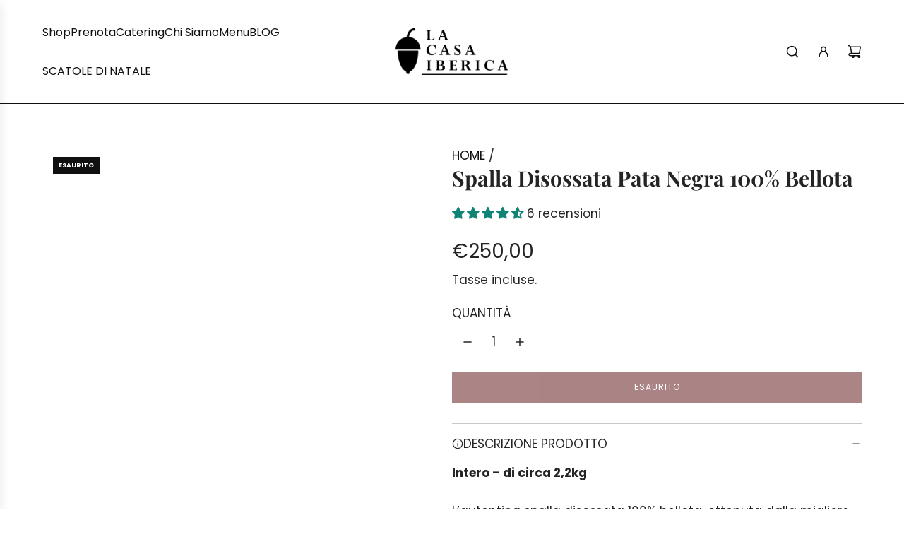

--- FILE ---
content_type: text/html; charset=utf-8
request_url: https://www.lacasaiberica.it/products/spalla-disossata-pata-negra-100-bellota
body_size: 45489
content:
<!doctype html>
<html class="js" lang="it">
<head>
  
<script id="Cookiebot" src="https://consent.cookiebot.com/uc.js" data-cbid="cbc42fa1-73c7-4480-8d6e-b8ad6acdc28e" data-blockingmode="auto" type="text/javascript"></script>

<!-- Google Tag Manager -->
<script>
(function(w,d,s,l,i){w[l]=w[l]||[];w[l].push({'gtm.start':new Date().getTime(),event:'gtm.js'});
var f=d.getElementsByTagName(s)[0],j=d.createElement(s),dl=l!='dataLayer'?'&l='+l:'';
j.async=true;j.src='https://www.googletagmanager.com/gtm.js?id='+i+dl;f.parentNode.insertBefore(j,f);
})(window,document,'script','dataLayer','GTM-NRF8BNK'); /* your GTM id */
</script>
<!-- End Google Tag Manager -->


  <!-- Basic page needs ================================================== -->
  <meta charset="utf-8"><meta http-equiv="X-UA-Compatible" content="IE=edge"><link rel="preconnect" href="https://fonts.shopifycdn.com" crossorigin><link href="//www.lacasaiberica.it/cdn/shop/t/22/assets/swiper-bundle.min.css?v=127370101718424465871756889450" rel="stylesheet" type="text/css" media="all" />
  <link href="//www.lacasaiberica.it/cdn/shop/t/22/assets/photoswipe.min.css?v=165459975419098386681756889450" rel="stylesheet" type="text/css" media="all" />
  <link href="//www.lacasaiberica.it/cdn/shop/t/22/assets/theme.min.css?v=16721827849538280471756889450" rel="stylesheet" type="text/css" media="all" />
  <link href="//www.lacasaiberica.it/cdn/shop/t/22/assets/custom.css?v=102493421877365237651756889450" rel="stylesheet" type="text/css" media="all" />

  
    <link rel="shortcut icon" href="//www.lacasaiberica.it/cdn/shop/files/LOGO_LCI_2.png?crop=center&height=180&v=1652260653&width=180" type="image/png">
    <link rel="apple-touch-icon" sizes="180x180" href="//www.lacasaiberica.it/cdn/shop/files/LOGO_LCI_2.png?crop=center&height=180&v=1652260653&width=180">
    <link rel="apple-touch-icon-precomposed" sizes="180x180" href="//www.lacasaiberica.it/cdn/shop/files/LOGO_LCI_2.png?crop=center&height=180&v=1652260653&width=180">
    <link rel="icon" type="image/png" sizes="32x32" href="//www.lacasaiberica.it/cdn/shop/files/LOGO_LCI_2.png?crop=center&height=32&v=1652260653&width=32">
    <link rel="icon" type="image/png" sizes="194x194" href="//www.lacasaiberica.it/cdn/shop/files/LOGO_LCI_2.png?crop=center&height=194&v=1652260653&width=194">
    <link rel="icon" type="image/png" sizes="192x192" href="//www.lacasaiberica.it/cdn/shop/files/LOGO_LCI_2.png?crop=center&height=192&v=1652260653&width=192">
    <link rel="icon" type="image/png" sizes="16x16" href="//www.lacasaiberica.it/cdn/shop/files/LOGO_LCI_2.png?crop=center&height=16&v=1652260653&width=16">
  

    <link rel="preload" as="font" href="//www.lacasaiberica.it/cdn/fonts/playfair_display/playfairdisplay_n7.592b3435e0fff3f50b26d410c73ae7ec893f6910.woff2" type="font/woff2" crossorigin>
    

    <link rel="preload" as="font" href="//www.lacasaiberica.it/cdn/fonts/poppins/poppins_n4.0ba78fa5af9b0e1a374041b3ceaadf0a43b41362.woff2" type="font/woff2" crossorigin>
    
<!-- Title and description ================================================== -->
  <title>
    Spalla Disossata Pata Negra 100% Bellota &ndash; La Casa Iberica Milano
  </title>

  
    <meta name="description" content="Intero – di circa 2,2kgL’autentica spalla disossata 100% bellota, ottenuta dalla migliore carne di maiale allevato libero per il campo. Il prodotto si presenta intero, di circa 2,5 kg.INGREDIENTISpalla di suino Iberico, sale marino e zucchero.STAGIONATURAPiù di 24 mesi di stagionatura naturale.FORMATO1 spalla intera, d">
  

  <!-- Helpers ================================================== -->
  <!-- /snippets/social-meta-tags.liquid -->


<meta property="og:site_name" content="La Casa Iberica Milano">
<meta property="og:url" content="https://www.lacasaiberica.it/products/spalla-disossata-pata-negra-100-bellota">
<meta property="og:title" content="Spalla Disossata Pata Negra 100% Bellota">
<meta property="og:type" content="product">
<meta property="og:description" content="Intero – di circa 2,2kgL’autentica spalla disossata 100% bellota, ottenuta dalla migliore carne di maiale allevato libero per il campo. Il prodotto si presenta intero, di circa 2,5 kg.INGREDIENTISpalla di suino Iberico, sale marino e zucchero.STAGIONATURAPiù di 24 mesi di stagionatura naturale.FORMATO1 spalla intera, d">

  <meta property="og:price:amount" content="250,00">
  <meta property="og:price:currency" content="EUR">

<meta property="og:image" content="http://www.lacasaiberica.it/cdn/shop/files/spalla-iberica-bellota-online-acquista.png?v=1684491902"><meta property="og:image" content="http://www.lacasaiberica.it/cdn/shop/files/spalla-iberica-bellota-online-acquista-la-casa-iberica.png?v=1684491902"><meta property="og:image" content="http://www.lacasaiberica.it/cdn/shop/files/spalla-iberica-bellota-online-acquista-italia.png?v=1684491901">
<meta property="og:image:alt" content="Spalla Disossata Pata Negra 100% Bellota"><meta property="og:image:alt" content="Spalla Disossata Pata Negra 100% Bellota"><meta property="og:image:alt" content="Spalla Disossata Pata Negra 100% Bellota">
<meta property="og:image:secure_url" content="https://www.lacasaiberica.it/cdn/shop/files/spalla-iberica-bellota-online-acquista.png?v=1684491902"><meta property="og:image:secure_url" content="https://www.lacasaiberica.it/cdn/shop/files/spalla-iberica-bellota-online-acquista-la-casa-iberica.png?v=1684491902"><meta property="og:image:secure_url" content="https://www.lacasaiberica.it/cdn/shop/files/spalla-iberica-bellota-online-acquista-italia.png?v=1684491901">


<meta name="x:card" content="summary_large_image">
<meta name="x:title" content="Spalla Disossata Pata Negra 100% Bellota">
<meta name="x:description" content="Intero – di circa 2,2kgL’autentica spalla disossata 100% bellota, ottenuta dalla migliore carne di maiale allevato libero per il campo. Il prodotto si presenta intero, di circa 2,5 kg.INGREDIENTISpalla di suino Iberico, sale marino e zucchero.STAGIONATURAPiù di 24 mesi di stagionatura naturale.FORMATO1 spalla intera, d">

  <link rel="canonical" href="https://www.lacasaiberica.it/products/spalla-disossata-pata-negra-100-bellota"/>
  <meta name="viewport" content="width=device-width, initial-scale=1, shrink-to-fit=no">
  <meta name="theme-color" content="rgba(16 16 16 / 1.0)">

  <!-- CSS ================================================== -->
  <style>
/*============================================================================
  #Typography
==============================================================================*/






@font-face {
  font-family: "Playfair Display";
  font-weight: 700;
  font-style: normal;
  font-display: swap;
  src: url("//www.lacasaiberica.it/cdn/fonts/playfair_display/playfairdisplay_n7.592b3435e0fff3f50b26d410c73ae7ec893f6910.woff2") format("woff2"),
       url("//www.lacasaiberica.it/cdn/fonts/playfair_display/playfairdisplay_n7.998b1417dec711058cce2abb61a0b8c59066498f.woff") format("woff");
}

@font-face {
  font-family: Poppins;
  font-weight: 400;
  font-style: normal;
  font-display: swap;
  src: url("//www.lacasaiberica.it/cdn/fonts/poppins/poppins_n4.0ba78fa5af9b0e1a374041b3ceaadf0a43b41362.woff2") format("woff2"),
       url("//www.lacasaiberica.it/cdn/fonts/poppins/poppins_n4.214741a72ff2596839fc9760ee7a770386cf16ca.woff") format("woff");
}


  @font-face {
  font-family: "Playfair Display";
  font-weight: 900;
  font-style: normal;
  font-display: swap;
  src: url("//www.lacasaiberica.it/cdn/fonts/playfair_display/playfairdisplay_n9.25b8b0442b16a9de210548264f9fabab9b6733a6.woff2") format("woff2"),
       url("//www.lacasaiberica.it/cdn/fonts/playfair_display/playfairdisplay_n9.26302b5d8902d85a9f024e427e89918021cad942.woff") format("woff");
}




  @font-face {
  font-family: Poppins;
  font-weight: 700;
  font-style: normal;
  font-display: swap;
  src: url("//www.lacasaiberica.it/cdn/fonts/poppins/poppins_n7.56758dcf284489feb014a026f3727f2f20a54626.woff2") format("woff2"),
       url("//www.lacasaiberica.it/cdn/fonts/poppins/poppins_n7.f34f55d9b3d3205d2cd6f64955ff4b36f0cfd8da.woff") format("woff");
}




  @font-face {
  font-family: Poppins;
  font-weight: 400;
  font-style: italic;
  font-display: swap;
  src: url("//www.lacasaiberica.it/cdn/fonts/poppins/poppins_i4.846ad1e22474f856bd6b81ba4585a60799a9f5d2.woff2") format("woff2"),
       url("//www.lacasaiberica.it/cdn/fonts/poppins/poppins_i4.56b43284e8b52fc64c1fd271f289a39e8477e9ec.woff") format("woff");
}




  @font-face {
  font-family: Poppins;
  font-weight: 700;
  font-style: italic;
  font-display: swap;
  src: url("//www.lacasaiberica.it/cdn/fonts/poppins/poppins_i7.42fd71da11e9d101e1e6c7932199f925f9eea42d.woff2") format("woff2"),
       url("//www.lacasaiberica.it/cdn/fonts/poppins/poppins_i7.ec8499dbd7616004e21155106d13837fff4cf556.woff") format("woff");
}









/*============================================================================
  #General Variables
==============================================================================*/

:root {

  --font-weight-normal: 400;
  --font-weight-bold: 700;
  --font-weight-header-bold: 900;

  --header-font-stack: "Playfair Display", serif;
  --header-font-weight: 700;
  --header-font-style: normal;
  --header-text-size: 30;
  --header-text-size-px: 30px;
  --header-mobile-text-size-px: 22px;

  --header-font-case: uppercase;
  --header-font-size: 16;
  --header-font-size-px: 16px;

  --heading-spacing: 0.0em;
  --heading-line-height: 1.2;
  --heading-font-case: normal;
  --heading-font-stack: FontDrop;

  --body-font-stack: Poppins, sans-serif;
  --body-font-weight: 400;
  --body-font-style: normal;

  --button-font-stack: Poppins, sans-serif;
  --button-font-weight: 400;
  --button-font-style: normal;

  --label-font-stack: Poppins, sans-serif;
  --label-font-weight: 400;
  --label-font-style: normal;
  --label-font-case: uppercase;
  --label-spacing: 0px;

  --navigation-font-stack: , ;
  --navigation-font-weight: ;
  --navigation-font-style: ;
  --navigation-font-letter-spacing: 0px;

  --base-font-size-int: 17;
  --base-font-size: 17px;

  --body-font-size-12-to-em: 0.71em;
  --body-font-size-16-to-em: 0.94em;
  --body-font-size-22-to-em: 1.29em;
  --body-font-size-28-to-em: 1.65em;
  --body-font-size-36-to-em: 2.12em;

  /* Heading Sizes */

  
  --h1-size: 38px;
  --h2-size: 30px;
  --h3-size: 26px;
  --h4-size: 23px;
  --h5-size: 19px;
  --h6-size: 16px;

  --sale-badge-color: rgba(55 55 55 / 1.0);
  --sold-out-badge-color: rgba(16 16 16 / 1.0);
  --custom-badge-color: rgba(73 73 73 / 1.0);
  --preorder-badge-color: rgba(73 73 73 / 1.0);
  --countdown-badge-color: rgba(73 73 73 / 1.0);
  --badge-font-color: rgba(255 255 255 / 1.0);

  --primary-btn-text-color: rgba(255 255 255 / 1.0);
  --primary-btn-text-color-opacity50: color-mix(in srgb, var(--primary-btn-text-color), transparent 50%);
  --primary-btn-bg-color: rgba(86 10 10 / 1.0);
  --primary-btn-bg-color-opacity50: color-mix(in srgb, var(--primary-btn-bg-color), transparent 50%);

  --button-text-case: uppercase;
  --button-font-size: 12;
  --button-font-size-px: 12px;
  --button-text-spacing-px: 1px;

  
    --text-line-clamp: none;
  

  

  --text-color: rgba(36 36 36 / 1.0);
  --text-color-transparent05: color-mix(in srgb, var(--text-color), transparent 95%);
  --text-color-transparent10: color-mix(in srgb, var(--text-color), transparent 90%);
  --text-color-transparent15: color-mix(in srgb, var(--text-color), transparent 85%);
  --text-color-transparent25: color-mix(in srgb, var(--text-color), transparent 75%);
  --text-color-transparent30: color-mix(in srgb, var(--text-color), transparent 70%);
  --text-color-transparent40: color-mix(in srgb, var(--text-color), transparent 60%);
  --text-color-transparent50: color-mix(in srgb, var(--text-color), transparent 50%);
  --text-color-transparent5: color-mix(in srgb, var(--text-color), transparent 50%);
  --text-color-transparent6: color-mix(in srgb, var(--text-color), transparent 40%);
  --text-color-transparent7: color-mix(in srgb, var(--text-color), transparent 30%);
  --text-color-transparent8: color-mix(in srgb, var(--text-color), transparent 20%);

  
    --heading-xl-font-size: 28px;
    --heading-l-font-size: 22px;
    --subheading-font-size: 20px;
  

  
    --small-body-font-size: 14px;
  

  --link-color: rgba(16 16 16 / 1.0);
  --on-sale-color: rgba(86 10 10 / 1.0);

  --body-color: rgba(255 255 255 / 1.0);
  --body-color-darken10: #e6e6e6;
  --body-color-transparent00: color-mix(in srgb, var(--body-color), transparent 100%);
  --body-color-transparent40: color-mix(in srgb, var(--body-color), transparent 60%);
  --body-color-transparent50: color-mix(in srgb, var(--body-color), transparent 50%);
  --body-color-transparent90: color-mix(in srgb, var(--body-color), transparent 10%);

  --body-overlay-color: color-mix(in srgb, var(--body-color-darken10), transparent 30%);

  --body-secondary-color: rgba(248 248 248 / 1.0);
  --body-secondary-color-transparent00: color-mix(in srgb, var(--body-secondary-color), transparent 100%);
  --body-secondary-color-darken05: color-mix(in srgb, var(--body-secondary-color), transparent 95%);

  --color-primary-background: #fff;
  --color-primary-background-rgb: 255, 255, 255;
  --color-secondary-background: rgba(248 248 248 / 1.0);

  --border-color: rgba(36, 36, 36, 0.25);
  --link-border-color: color-mix(in srgb, var(--link-color), transparent 50%);
  --border-color-darken10: #0a0a0a;
  --view-in-space-button-background: #f2f2f2;

  --header-color: rgba(255 255 255 / 1.0);
  --header-color-darken5-filter: #f2f2f2;
  --header-color-darken5: color-mix(in srgb, var(--header-color-darken5-filter), transparent 0%);

  --header-border-color: rgba(16 16 16 / 1.0);

  --announcement-text-size: 12px;
  --announcement-text-spacing: 0px;

  --logo-font-size: 18px;

  --overlay-header-text-color: rgba(255 255 255 / 1.0);
  --nav-text-color: rgba(16 16 16 / 1.0);
  --nav-text-color-transparent5: color-mix(in srgb, var(--nav-text-color), transparent 95%);
  --nav-text-color-transparent10: color-mix(in srgb, var(--nav-text-color), transparent 90%);
  --nav-text-color-transparent30: color-mix(in srgb, var(--nav-text-color), transparent 70%);
  --nav-text-color-transparent50: color-mix(in srgb, var(--nav-text-color), transparent 50%);

  --nav-text-hover: rgba(86 10 10 / 1.0);

  --color-scheme-light-background: rgba(255 255 255 / 1.0);
  --color-scheme-light-background-transparent40: color-mix(in srgb, var(--color-scheme-light-background), transparent 60%);
  --color-scheme-light-background-transparent50: color-mix(in srgb, var(--color-scheme-light-background), transparent 50%);
  --color-scheme-light-background-rgb: 255, 255, 255;

  --color-scheme-light-text: rgba(65 65 65 / 1.0);
  --color-scheme-light-text-transparent10: color-mix(in srgb, var(--color-scheme-light-text), transparent 90%);
  --color-scheme-light-text-transparent25: color-mix(in srgb, var(--color-scheme-light-text), transparent 75%);
  --color-scheme-light-text-transparent40: color-mix(in srgb, var(--color-scheme-light-text), transparent 60%);
  --color-scheme-light-text-transparent50: color-mix(in srgb, var(--color-scheme-light-text), transparent 50%);
  --color-scheme-light-text-transparent60: color-mix(in srgb, var(--color-scheme-light-text), transparent 40%);
  --color-scheme-light-text-transparent80: color-mix(in srgb, var(--color-scheme-light-text), transparent 20%);

  --color-scheme-feature-background: rgba(86 10 10 / 1.0);
  --color-scheme-feature-background-transparent40: color-mix(in srgb, var(--color-scheme-feature-background), transparent 60%);
  --color-scheme-feature-background-transparent50: color-mix(in srgb, var(--color-scheme-feature-background), transparent 50%);
  --color-scheme-feature-background-rgb: 86, 10, 10;

  --color-scheme-feature-text: rgba(255 255 255 / 1.0);
  --color-scheme-feature-text-transparent10: color-mix(in srgb, var(--color-scheme-feature-text), transparent 90%);
  --color-scheme-feature-text-transparent25: color-mix(in srgb, var(--color-scheme-feature-text), transparent 75%);
  --color-scheme-feature-text-transparent40: color-mix(in srgb, var(--color-scheme-feature-text), transparent 60%);
  --color-scheme-feature-text-transparent50: color-mix(in srgb, var(--color-scheme-feature-text), transparent 50%);
  --color-scheme-feature-text-transparent60: color-mix(in srgb, var(--color-scheme-feature-text), transparent 40%);
  --color-scheme-feature-text-transparent80: color-mix(in srgb, var(--color-scheme-feature-text), transparent 20%);

  --homepage-sections-accent-secondary-color-transparent60: color-mix(in srgb, var(--color-scheme-feature-text), transparent 40%);

  --color-scheme-dark-background: rgba(53 52 52 / 1.0);
  --color-scheme-dark-background-transparent40: color-mix(in srgb, var(--color-scheme-dark-background), transparent 60%);
  --color-scheme-dark-background-transparent50: color-mix(in srgb, var(--color-scheme-dark-background), transparent 50%);
  --color-scheme-dark-background-rgb: 53, 52, 52;

  --color-scheme-dark-text: rgba(255 255 255 / 1.0);
  --color-scheme-dark-text-transparent10: color-mix(in srgb, var(--color-scheme-dark-text), transparent 90%);
  --color-scheme-dark-text-transparent25: color-mix(in srgb, var(--color-scheme-dark-text), transparent 75%);
  --color-scheme-dark-text-transparent40: color-mix(in srgb, var(--color-scheme-dark-text), transparent 60%);
  --color-scheme-dark-text-transparent50: color-mix(in srgb, var(--color-scheme-dark-text), transparent 50%);
  --color-scheme-dark-text-transparent60: color-mix(in srgb, var(--color-scheme-dark-text), transparent 40%);
  --color-scheme-dark-text-transparent80: color-mix(in srgb, var(--color-scheme-dark-text), transparent 20%);

  --filter-bg-color: rgba(36, 36, 36, 0.1);

  --menu-drawer-color: rgba(255 255 255 / 1.0);
  --menu-drawer-text-color: rgba(16 16 16 / 1.0);
  --menu-drawer-text-color-transparent10: color-mix(in srgb, var(--menu-drawer-text-color), transparent 90%);
  --menu-drawer-text-color-transparent30: color-mix(in srgb, var(--menu-drawer-text-color), transparent 70%);
  --menu-drawer-border-color: color-mix(in srgb, var(--menu-drawer-text-color), transparent 75%);
  --menu-drawer-text-hover-color: rgba(159 159 159 / 1.0);

  --cart-drawer-color: rgba(255 255 255 / 1.0);
  --cart-drawer-color-transparent50: color-mix(in srgb, var(--cart-drawer-color), transparent 50%);
  --cart-drawer-text-color: rgba(16 16 16 / 1.0);
  --cart-drawer-text-color-transparent10: color-mix(in srgb, var(--cart-drawer-text-color), transparent 90%);
  --cart-drawer-text-color-transparent25: color-mix(in srgb, var(--cart-drawer-text-color), transparent 75%);
  --cart-drawer-text-color-transparent40: color-mix(in srgb, var(--cart-drawer-text-color), transparent 60%);
  --cart-drawer-text-color-transparent50: color-mix(in srgb, var(--cart-drawer-text-color), transparent 50%);
  --cart-drawer-text-color-transparent70: color-mix(in srgb, var(--cart-drawer-text-color), transparent 30%);
  --cart-drawer-border-color: color-mix(in srgb, var(--cart-drawer-text-color), transparent 75%);

  --success-color: #28a745;
  --error-color: #DC3545;
  --warning-color: #EB9247;

  /* Shop Pay Installments variables */
  --color-body: rgba(248 248 248 / 1.0);
  --color-bg: rgba(248 248 248 / 1.0);

  /* Checkbox */
  --checkbox-size: 16px;
  --inline-icon-size: 16px;
  --line-height-base: 1.6;

  /* Grid spacing */
  --grid-spacing: 10px;
  
    --grid-spacing-tight: 10px;
    --grid-spacing-loose: 10px;
  

  /* Border radius */
  --block-border-radius: 0;
  --input-border-radius: 0;
  --thumbnail-border-radius: 0;
  --badge-border-radius: 0;
  

  --swatch-border-radius: 0;
  
    --swatch-border-radius: 50%;
  
}
</style>

  <style data-shopify>
    *,
    *::before,
    *::after {
      box-sizing: inherit;
    }

    html {
      box-sizing: border-box;
      background-color: var(--body-color);
      height: 100%;
      margin: 0;
    }

    body {
      background-color: var(--body-color);
      min-height: 100%;
      margin: 0;
      display: grid;
      grid-template-rows: auto auto 1fr auto;
      grid-template-columns: 100%;
      overflow-x: hidden;
    }

    .sr-only {
      position: absolute;
      width: 1px;
      height: 1px;
      padding: 0;
      margin: -1px;
      overflow: hidden;
      clip: rect(0, 0, 0, 0);
      border: 0;
    }

    .sr-only-focusable:active, .sr-only-focusable:focus {
      position: static;
      width: auto;
      height: auto;
      margin: 0;
      overflow: visible;
      clip: auto;
    }
  </style>

  <!-- Header hook for plugins ================================================== -->
  <script>window.performance && window.performance.mark && window.performance.mark('shopify.content_for_header.start');</script><meta name="facebook-domain-verification" content="lu19zg7mc039hpxcws4z4wc1l4sdnl">
<meta name="google-site-verification" content="-6iRyl132jNlF0HOHidqf_js7PF1SSUA96KAF5avIl4">
<meta name="google-site-verification" content="GRc60cM9-tV9H68-QTljzvjHnWTyWTfBuhxE7UStiTQ">
<meta name="google-site-verification" content="-6iRyl132jNlF0HOHidqf_js7PF1SSUA96KAF5avIl4">
<meta id="shopify-digital-wallet" name="shopify-digital-wallet" content="/64150765780/digital_wallets/dialog">
<meta name="shopify-checkout-api-token" content="2bc4a22f0db74818569c0483bf281b93">
<meta id="in-context-paypal-metadata" data-shop-id="64150765780" data-venmo-supported="false" data-environment="production" data-locale="it_IT" data-paypal-v4="true" data-currency="EUR">
<link rel="alternate" type="application/json+oembed" href="https://www.lacasaiberica.it/products/spalla-disossata-pata-negra-100-bellota.oembed">
<script async="async" src="/checkouts/internal/preloads.js?locale=it-IT"></script>
<link rel="preconnect" href="https://shop.app" crossorigin="anonymous">
<script async="async" src="https://shop.app/checkouts/internal/preloads.js?locale=it-IT&shop_id=64150765780" crossorigin="anonymous"></script>
<script id="apple-pay-shop-capabilities" type="application/json">{"shopId":64150765780,"countryCode":"IT","currencyCode":"EUR","merchantCapabilities":["supports3DS"],"merchantId":"gid:\/\/shopify\/Shop\/64150765780","merchantName":"La Casa Iberica Milano","requiredBillingContactFields":["postalAddress","email","phone"],"requiredShippingContactFields":["postalAddress","email","phone"],"shippingType":"shipping","supportedNetworks":["visa","maestro","masterCard","amex"],"total":{"type":"pending","label":"La Casa Iberica Milano","amount":"1.00"},"shopifyPaymentsEnabled":true,"supportsSubscriptions":true}</script>
<script id="shopify-features" type="application/json">{"accessToken":"2bc4a22f0db74818569c0483bf281b93","betas":["rich-media-storefront-analytics"],"domain":"www.lacasaiberica.it","predictiveSearch":true,"shopId":64150765780,"locale":"it"}</script>
<script>var Shopify = Shopify || {};
Shopify.shop = "la-casa-iberica-milano.myshopify.com";
Shopify.locale = "it";
Shopify.currency = {"active":"EUR","rate":"1.0"};
Shopify.country = "IT";
Shopify.theme = {"name":"NEW WEBSITE 08\/25","id":184331829575,"schema_name":"Flow","schema_version":"41.0.1","theme_store_id":801,"role":"main"};
Shopify.theme.handle = "null";
Shopify.theme.style = {"id":null,"handle":null};
Shopify.cdnHost = "www.lacasaiberica.it/cdn";
Shopify.routes = Shopify.routes || {};
Shopify.routes.root = "/";</script>
<script type="module">!function(o){(o.Shopify=o.Shopify||{}).modules=!0}(window);</script>
<script>!function(o){function n(){var o=[];function n(){o.push(Array.prototype.slice.apply(arguments))}return n.q=o,n}var t=o.Shopify=o.Shopify||{};t.loadFeatures=n(),t.autoloadFeatures=n()}(window);</script>
<script>
  window.ShopifyPay = window.ShopifyPay || {};
  window.ShopifyPay.apiHost = "shop.app\/pay";
  window.ShopifyPay.redirectState = null;
</script>
<script id="shop-js-analytics" type="application/json">{"pageType":"product"}</script>
<script defer="defer" async type="module" src="//www.lacasaiberica.it/cdn/shopifycloud/shop-js/modules/v2/client.init-shop-cart-sync_B0kkjBRt.it.esm.js"></script>
<script defer="defer" async type="module" src="//www.lacasaiberica.it/cdn/shopifycloud/shop-js/modules/v2/chunk.common_AgTufRUD.esm.js"></script>
<script type="module">
  await import("//www.lacasaiberica.it/cdn/shopifycloud/shop-js/modules/v2/client.init-shop-cart-sync_B0kkjBRt.it.esm.js");
await import("//www.lacasaiberica.it/cdn/shopifycloud/shop-js/modules/v2/chunk.common_AgTufRUD.esm.js");

  window.Shopify.SignInWithShop?.initShopCartSync?.({"fedCMEnabled":true,"windoidEnabled":true});

</script>
<script>
  window.Shopify = window.Shopify || {};
  if (!window.Shopify.featureAssets) window.Shopify.featureAssets = {};
  window.Shopify.featureAssets['shop-js'] = {"shop-cart-sync":["modules/v2/client.shop-cart-sync_XOjUULQV.it.esm.js","modules/v2/chunk.common_AgTufRUD.esm.js"],"init-fed-cm":["modules/v2/client.init-fed-cm_CFGyCp6W.it.esm.js","modules/v2/chunk.common_AgTufRUD.esm.js"],"shop-button":["modules/v2/client.shop-button_D8PBjgvE.it.esm.js","modules/v2/chunk.common_AgTufRUD.esm.js"],"shop-cash-offers":["modules/v2/client.shop-cash-offers_UU-Uz0VT.it.esm.js","modules/v2/chunk.common_AgTufRUD.esm.js","modules/v2/chunk.modal_B6cKP347.esm.js"],"init-windoid":["modules/v2/client.init-windoid_DoFDvLIZ.it.esm.js","modules/v2/chunk.common_AgTufRUD.esm.js"],"shop-toast-manager":["modules/v2/client.shop-toast-manager_B4ykeoIZ.it.esm.js","modules/v2/chunk.common_AgTufRUD.esm.js"],"init-shop-email-lookup-coordinator":["modules/v2/client.init-shop-email-lookup-coordinator_CSPRSD92.it.esm.js","modules/v2/chunk.common_AgTufRUD.esm.js"],"init-shop-cart-sync":["modules/v2/client.init-shop-cart-sync_B0kkjBRt.it.esm.js","modules/v2/chunk.common_AgTufRUD.esm.js"],"avatar":["modules/v2/client.avatar_BTnouDA3.it.esm.js"],"pay-button":["modules/v2/client.pay-button_CPiJlQ5G.it.esm.js","modules/v2/chunk.common_AgTufRUD.esm.js"],"init-customer-accounts":["modules/v2/client.init-customer-accounts_C_Urp9Ri.it.esm.js","modules/v2/client.shop-login-button_BPreIq_c.it.esm.js","modules/v2/chunk.common_AgTufRUD.esm.js","modules/v2/chunk.modal_B6cKP347.esm.js"],"init-shop-for-new-customer-accounts":["modules/v2/client.init-shop-for-new-customer-accounts_Yq_StG--.it.esm.js","modules/v2/client.shop-login-button_BPreIq_c.it.esm.js","modules/v2/chunk.common_AgTufRUD.esm.js","modules/v2/chunk.modal_B6cKP347.esm.js"],"shop-login-button":["modules/v2/client.shop-login-button_BPreIq_c.it.esm.js","modules/v2/chunk.common_AgTufRUD.esm.js","modules/v2/chunk.modal_B6cKP347.esm.js"],"init-customer-accounts-sign-up":["modules/v2/client.init-customer-accounts-sign-up_DwpZPwLB.it.esm.js","modules/v2/client.shop-login-button_BPreIq_c.it.esm.js","modules/v2/chunk.common_AgTufRUD.esm.js","modules/v2/chunk.modal_B6cKP347.esm.js"],"shop-follow-button":["modules/v2/client.shop-follow-button_DF4PngeR.it.esm.js","modules/v2/chunk.common_AgTufRUD.esm.js","modules/v2/chunk.modal_B6cKP347.esm.js"],"checkout-modal":["modules/v2/client.checkout-modal_oq8wp8Y_.it.esm.js","modules/v2/chunk.common_AgTufRUD.esm.js","modules/v2/chunk.modal_B6cKP347.esm.js"],"lead-capture":["modules/v2/client.lead-capture_gcFup1jy.it.esm.js","modules/v2/chunk.common_AgTufRUD.esm.js","modules/v2/chunk.modal_B6cKP347.esm.js"],"shop-login":["modules/v2/client.shop-login_DiId8eKP.it.esm.js","modules/v2/chunk.common_AgTufRUD.esm.js","modules/v2/chunk.modal_B6cKP347.esm.js"],"payment-terms":["modules/v2/client.payment-terms_DTfZn2x7.it.esm.js","modules/v2/chunk.common_AgTufRUD.esm.js","modules/v2/chunk.modal_B6cKP347.esm.js"]};
</script>
<script>(function() {
  var isLoaded = false;
  function asyncLoad() {
    if (isLoaded) return;
    isLoaded = true;
    var urls = ["https:\/\/chimpstatic.com\/mcjs-connected\/js\/users\/f7f5dbc016a1ec97a0073084f\/f6883ba2522b199a72b5b10de.js?shop=la-casa-iberica-milano.myshopify.com","https:\/\/cdn.logbase.io\/lb-upsell-wrapper.js?shop=la-casa-iberica-milano.myshopify.com","https:\/\/cdn.weglot.com\/weglot_script_tag.js?shop=la-casa-iberica-milano.myshopify.com","https:\/\/cdn.hextom.com\/js\/freeshippingbar.js?shop=la-casa-iberica-milano.myshopify.com","https:\/\/cdn.nfcube.com\/instafeed-3444c6930a78c7088148e2d4aceca147.js?shop=la-casa-iberica-milano.myshopify.com"];
    for (var i = 0; i < urls.length; i++) {
      var s = document.createElement('script');
      s.type = 'text/javascript';
      s.async = true;
      s.src = urls[i];
      var x = document.getElementsByTagName('script')[0];
      x.parentNode.insertBefore(s, x);
    }
  };
  if(window.attachEvent) {
    window.attachEvent('onload', asyncLoad);
  } else {
    window.addEventListener('load', asyncLoad, false);
  }
})();</script>
<script id="__st">var __st={"a":64150765780,"offset":3600,"reqid":"4a8c2f70-7502-4358-87cf-a2f2d52b055a-1768735185","pageurl":"www.lacasaiberica.it\/products\/spalla-disossata-pata-negra-100-bellota","u":"474e94dd67a9","p":"product","rtyp":"product","rid":8418637578567};</script>
<script>window.ShopifyPaypalV4VisibilityTracking = true;</script>
<script id="captcha-bootstrap">!function(){'use strict';const t='contact',e='account',n='new_comment',o=[[t,t],['blogs',n],['comments',n],[t,'customer']],c=[[e,'customer_login'],[e,'guest_login'],[e,'recover_customer_password'],[e,'create_customer']],r=t=>t.map((([t,e])=>`form[action*='/${t}']:not([data-nocaptcha='true']) input[name='form_type'][value='${e}']`)).join(','),a=t=>()=>t?[...document.querySelectorAll(t)].map((t=>t.form)):[];function s(){const t=[...o],e=r(t);return a(e)}const i='password',u='form_key',d=['recaptcha-v3-token','g-recaptcha-response','h-captcha-response',i],f=()=>{try{return window.sessionStorage}catch{return}},m='__shopify_v',_=t=>t.elements[u];function p(t,e,n=!1){try{const o=window.sessionStorage,c=JSON.parse(o.getItem(e)),{data:r}=function(t){const{data:e,action:n}=t;return t[m]||n?{data:e,action:n}:{data:t,action:n}}(c);for(const[e,n]of Object.entries(r))t.elements[e]&&(t.elements[e].value=n);n&&o.removeItem(e)}catch(o){console.error('form repopulation failed',{error:o})}}const l='form_type',E='cptcha';function T(t){t.dataset[E]=!0}const w=window,h=w.document,L='Shopify',v='ce_forms',y='captcha';let A=!1;((t,e)=>{const n=(g='f06e6c50-85a8-45c8-87d0-21a2b65856fe',I='https://cdn.shopify.com/shopifycloud/storefront-forms-hcaptcha/ce_storefront_forms_captcha_hcaptcha.v1.5.2.iife.js',D={infoText:'Protetto da hCaptcha',privacyText:'Privacy',termsText:'Termini'},(t,e,n)=>{const o=w[L][v],c=o.bindForm;if(c)return c(t,g,e,D).then(n);var r;o.q.push([[t,g,e,D],n]),r=I,A||(h.body.append(Object.assign(h.createElement('script'),{id:'captcha-provider',async:!0,src:r})),A=!0)});var g,I,D;w[L]=w[L]||{},w[L][v]=w[L][v]||{},w[L][v].q=[],w[L][y]=w[L][y]||{},w[L][y].protect=function(t,e){n(t,void 0,e),T(t)},Object.freeze(w[L][y]),function(t,e,n,w,h,L){const[v,y,A,g]=function(t,e,n){const i=e?o:[],u=t?c:[],d=[...i,...u],f=r(d),m=r(i),_=r(d.filter((([t,e])=>n.includes(e))));return[a(f),a(m),a(_),s()]}(w,h,L),I=t=>{const e=t.target;return e instanceof HTMLFormElement?e:e&&e.form},D=t=>v().includes(t);t.addEventListener('submit',(t=>{const e=I(t);if(!e)return;const n=D(e)&&!e.dataset.hcaptchaBound&&!e.dataset.recaptchaBound,o=_(e),c=g().includes(e)&&(!o||!o.value);(n||c)&&t.preventDefault(),c&&!n&&(function(t){try{if(!f())return;!function(t){const e=f();if(!e)return;const n=_(t);if(!n)return;const o=n.value;o&&e.removeItem(o)}(t);const e=Array.from(Array(32),(()=>Math.random().toString(36)[2])).join('');!function(t,e){_(t)||t.append(Object.assign(document.createElement('input'),{type:'hidden',name:u})),t.elements[u].value=e}(t,e),function(t,e){const n=f();if(!n)return;const o=[...t.querySelectorAll(`input[type='${i}']`)].map((({name:t})=>t)),c=[...d,...o],r={};for(const[a,s]of new FormData(t).entries())c.includes(a)||(r[a]=s);n.setItem(e,JSON.stringify({[m]:1,action:t.action,data:r}))}(t,e)}catch(e){console.error('failed to persist form',e)}}(e),e.submit())}));const S=(t,e)=>{t&&!t.dataset[E]&&(n(t,e.some((e=>e===t))),T(t))};for(const o of['focusin','change'])t.addEventListener(o,(t=>{const e=I(t);D(e)&&S(e,y())}));const B=e.get('form_key'),M=e.get(l),P=B&&M;t.addEventListener('DOMContentLoaded',(()=>{const t=y();if(P)for(const e of t)e.elements[l].value===M&&p(e,B);[...new Set([...A(),...v().filter((t=>'true'===t.dataset.shopifyCaptcha))])].forEach((e=>S(e,t)))}))}(h,new URLSearchParams(w.location.search),n,t,e,['guest_login'])})(!0,!0)}();</script>
<script integrity="sha256-4kQ18oKyAcykRKYeNunJcIwy7WH5gtpwJnB7kiuLZ1E=" data-source-attribution="shopify.loadfeatures" defer="defer" src="//www.lacasaiberica.it/cdn/shopifycloud/storefront/assets/storefront/load_feature-a0a9edcb.js" crossorigin="anonymous"></script>
<script crossorigin="anonymous" defer="defer" src="//www.lacasaiberica.it/cdn/shopifycloud/storefront/assets/shopify_pay/storefront-65b4c6d7.js?v=20250812"></script>
<script data-source-attribution="shopify.dynamic_checkout.dynamic.init">var Shopify=Shopify||{};Shopify.PaymentButton=Shopify.PaymentButton||{isStorefrontPortableWallets:!0,init:function(){window.Shopify.PaymentButton.init=function(){};var t=document.createElement("script");t.src="https://www.lacasaiberica.it/cdn/shopifycloud/portable-wallets/latest/portable-wallets.it.js",t.type="module",document.head.appendChild(t)}};
</script>
<script data-source-attribution="shopify.dynamic_checkout.buyer_consent">
  function portableWalletsHideBuyerConsent(e){var t=document.getElementById("shopify-buyer-consent"),n=document.getElementById("shopify-subscription-policy-button");t&&n&&(t.classList.add("hidden"),t.setAttribute("aria-hidden","true"),n.removeEventListener("click",e))}function portableWalletsShowBuyerConsent(e){var t=document.getElementById("shopify-buyer-consent"),n=document.getElementById("shopify-subscription-policy-button");t&&n&&(t.classList.remove("hidden"),t.removeAttribute("aria-hidden"),n.addEventListener("click",e))}window.Shopify?.PaymentButton&&(window.Shopify.PaymentButton.hideBuyerConsent=portableWalletsHideBuyerConsent,window.Shopify.PaymentButton.showBuyerConsent=portableWalletsShowBuyerConsent);
</script>
<script data-source-attribution="shopify.dynamic_checkout.cart.bootstrap">document.addEventListener("DOMContentLoaded",(function(){function t(){return document.querySelector("shopify-accelerated-checkout-cart, shopify-accelerated-checkout")}if(t())Shopify.PaymentButton.init();else{new MutationObserver((function(e,n){t()&&(Shopify.PaymentButton.init(),n.disconnect())})).observe(document.body,{childList:!0,subtree:!0})}}));
</script>
<link id="shopify-accelerated-checkout-styles" rel="stylesheet" media="screen" href="https://www.lacasaiberica.it/cdn/shopifycloud/portable-wallets/latest/accelerated-checkout-backwards-compat.css" crossorigin="anonymous">
<style id="shopify-accelerated-checkout-cart">
        #shopify-buyer-consent {
  margin-top: 1em;
  display: inline-block;
  width: 100%;
}

#shopify-buyer-consent.hidden {
  display: none;
}

#shopify-subscription-policy-button {
  background: none;
  border: none;
  padding: 0;
  text-decoration: underline;
  font-size: inherit;
  cursor: pointer;
}

#shopify-subscription-policy-button::before {
  box-shadow: none;
}

      </style>

<script>window.performance && window.performance.mark && window.performance.mark('shopify.content_for_header.end');</script>

  <script defer src="//www.lacasaiberica.it/cdn/shop/t/22/assets/eventBus.js?v=100401504747444416941756889450"></script>

  <script type="text/javascript">
		window.wetheme = {
			name: 'Flow',
			webcomponentRegistry: {
        registry: {},
				checkScriptLoaded: function(key) {
					return window.wetheme.webcomponentRegistry.registry[key] ? true : false
				},
        register: function(registration) {
            if(!window.wetheme.webcomponentRegistry.checkScriptLoaded(registration.key)) {
              window.wetheme.webcomponentRegistry.registry[registration.key] = registration
            }
        }
      }
    };
	</script>

  

  

<!-- BEGIN app block: shopify://apps/judge-me-reviews/blocks/judgeme_core/61ccd3b1-a9f2-4160-9fe9-4fec8413e5d8 --><!-- Start of Judge.me Core -->






<link rel="dns-prefetch" href="https://cdnwidget.judge.me">
<link rel="dns-prefetch" href="https://cdn.judge.me">
<link rel="dns-prefetch" href="https://cdn1.judge.me">
<link rel="dns-prefetch" href="https://api.judge.me">

<script data-cfasync='false' class='jdgm-settings-script'>window.jdgmSettings={"pagination":5,"disable_web_reviews":false,"badge_no_review_text":"Nessuna recensione","badge_n_reviews_text":"{{ n }} recensione/recensioni","badge_star_color":"#108474","hide_badge_preview_if_no_reviews":true,"badge_hide_text":false,"enforce_center_preview_badge":false,"widget_title":"Recensioni Clienti","widget_open_form_text":"Scrivi una recensione","widget_close_form_text":"Annulla recensione","widget_refresh_page_text":"Aggiorna pagina","widget_summary_text":"Basato su {{ number_of_reviews }} recensione/recensioni","widget_no_review_text":"Sii il primo a scrivere una recensione","widget_name_field_text":"Nome visualizzato","widget_verified_name_field_text":"Nome Verificato (pubblico)","widget_name_placeholder_text":"Nome visualizzato","widget_required_field_error_text":"Questo campo è obbligatorio.","widget_email_field_text":"Indirizzo email","widget_verified_email_field_text":"Email Verificata (privata, non può essere modificata)","widget_email_placeholder_text":"Il tuo indirizzo email","widget_email_field_error_text":"Inserisci un indirizzo email valido.","widget_rating_field_text":"Valutazione","widget_review_title_field_text":"Titolo Recensione","widget_review_title_placeholder_text":"Dai un titolo alla tua recensione","widget_review_body_field_text":"Contenuto della recensione","widget_review_body_placeholder_text":"Inizia a scrivere qui...","widget_pictures_field_text":"Foto/Video (opzionale)","widget_submit_review_text":"Invia Recensione","widget_submit_verified_review_text":"Invia Recensione Verificata","widget_submit_success_msg_with_auto_publish":"Grazie! Aggiorna la pagina tra qualche momento per vedere la tua recensione. Puoi rimuovere o modificare la tua recensione accedendo a \u003ca href='https://judge.me/login' target='_blank' rel='nofollow noopener'\u003eJudge.me\u003c/a\u003e","widget_submit_success_msg_no_auto_publish":"Grazie! La tua recensione sarà pubblicata non appena approvata dall'amministratore del negozio. Puoi rimuovere o modificare la tua recensione accedendo a \u003ca href='https://judge.me/login' target='_blank' rel='nofollow noopener'\u003eJudge.me\u003c/a\u003e","widget_show_default_reviews_out_of_total_text":"Visualizzazione di {{ n_reviews_shown }} su {{ n_reviews }} recensioni.","widget_show_all_link_text":"Mostra tutte","widget_show_less_link_text":"Mostra meno","widget_author_said_text":"{{ reviewer_name }} ha detto:","widget_days_text":"{{ n }} giorni fa","widget_weeks_text":"{{ n }} settimana/settimane fa","widget_months_text":"{{ n }} mese/mesi fa","widget_years_text":"{{ n }} anno/anni fa","widget_yesterday_text":"Ieri","widget_today_text":"Oggi","widget_replied_text":"\u003e\u003e {{ shop_name }} ha risposto:","widget_read_more_text":"Leggi di più","widget_reviewer_name_as_initial":"","widget_rating_filter_color":"#fbcd0a","widget_rating_filter_see_all_text":"Vedi tutte le recensioni","widget_sorting_most_recent_text":"Più Recenti","widget_sorting_highest_rating_text":"Valutazione Più Alta","widget_sorting_lowest_rating_text":"Valutazione Più Bassa","widget_sorting_with_pictures_text":"Solo Foto","widget_sorting_most_helpful_text":"Più Utili","widget_open_question_form_text":"Fai una domanda","widget_reviews_subtab_text":"Recensioni","widget_questions_subtab_text":"Domande","widget_question_label_text":"Domanda","widget_answer_label_text":"Risposta","widget_question_placeholder_text":"Scrivi la tua domanda qui","widget_submit_question_text":"Invia Domanda","widget_question_submit_success_text":"Grazie per la tua domanda! Ti avviseremo quando riceverà una risposta.","widget_star_color":"#108474","verified_badge_text":"Verificato","verified_badge_bg_color":"","verified_badge_text_color":"","verified_badge_placement":"left-of-reviewer-name","widget_review_max_height":"","widget_hide_border":false,"widget_social_share":false,"widget_thumb":false,"widget_review_location_show":false,"widget_location_format":"","all_reviews_include_out_of_store_products":true,"all_reviews_out_of_store_text":"(fuori dal negozio)","all_reviews_pagination":100,"all_reviews_product_name_prefix_text":"su","enable_review_pictures":true,"enable_question_anwser":false,"widget_theme":"default","review_date_format":"mm/dd/yyyy","default_sort_method":"most-recent","widget_product_reviews_subtab_text":"Recensioni Prodotto","widget_shop_reviews_subtab_text":"Recensioni Negozio","widget_other_products_reviews_text":"Recensioni per altri prodotti","widget_store_reviews_subtab_text":"Recensioni negozio","widget_no_store_reviews_text":"Questo negozio non ha ricevuto ancora recensioni","widget_web_restriction_product_reviews_text":"Questo prodotto non ha ricevuto ancora recensioni","widget_no_items_text":"Nessun elemento trovato","widget_show_more_text":"Mostra di più","widget_write_a_store_review_text":"Scrivi una Recensione del Negozio","widget_other_languages_heading":"Recensioni in Altre Lingue","widget_translate_review_text":"Traduci recensione in {{ language }}","widget_translating_review_text":"Traduzione in corso...","widget_show_original_translation_text":"Mostra originale ({{ language }})","widget_translate_review_failed_text":"Impossibile tradurre la recensione.","widget_translate_review_retry_text":"Riprova","widget_translate_review_try_again_later_text":"Riprova più tardi","show_product_url_for_grouped_product":false,"widget_sorting_pictures_first_text":"Prima le Foto","show_pictures_on_all_rev_page_mobile":false,"show_pictures_on_all_rev_page_desktop":false,"floating_tab_hide_mobile_install_preference":false,"floating_tab_button_name":"★ Recensioni","floating_tab_title":"Lasciamo parlare i clienti per noi","floating_tab_button_color":"","floating_tab_button_background_color":"","floating_tab_url":"","floating_tab_url_enabled":false,"floating_tab_tab_style":"text","all_reviews_text_badge_text":"I clienti ci valutano {{ shop.metafields.judgeme.all_reviews_rating | round: 1 }}/5 basato su {{ shop.metafields.judgeme.all_reviews_count }} recensioni.","all_reviews_text_badge_text_branded_style":"{{ shop.metafields.judgeme.all_reviews_rating | round: 1 }} su 5 stelle basato su {{ shop.metafields.judgeme.all_reviews_count }} recensioni","is_all_reviews_text_badge_a_link":false,"show_stars_for_all_reviews_text_badge":false,"all_reviews_text_badge_url":"","all_reviews_text_style":"branded","all_reviews_text_color_style":"judgeme_brand_color","all_reviews_text_color":"#108474","all_reviews_text_show_jm_brand":true,"featured_carousel_show_header":true,"featured_carousel_title":"Lasciamo parlare i clienti per noi","testimonials_carousel_title":"I clienti ci dicono","videos_carousel_title":"Storie reali dei clienti","cards_carousel_title":"I clienti ci dicono","featured_carousel_count_text":"da {{ n }} recensioni","featured_carousel_add_link_to_all_reviews_page":false,"featured_carousel_url":"","featured_carousel_show_images":true,"featured_carousel_autoslide_interval":5,"featured_carousel_arrows_on_the_sides":false,"featured_carousel_height":250,"featured_carousel_width":80,"featured_carousel_image_size":0,"featured_carousel_image_height":250,"featured_carousel_arrow_color":"#eeeeee","verified_count_badge_style":"branded","verified_count_badge_orientation":"horizontal","verified_count_badge_color_style":"judgeme_brand_color","verified_count_badge_color":"#108474","is_verified_count_badge_a_link":false,"verified_count_badge_url":"","verified_count_badge_show_jm_brand":true,"widget_rating_preset_default":5,"widget_first_sub_tab":"product-reviews","widget_show_histogram":true,"widget_histogram_use_custom_color":false,"widget_pagination_use_custom_color":false,"widget_star_use_custom_color":true,"widget_verified_badge_use_custom_color":false,"widget_write_review_use_custom_color":false,"picture_reminder_submit_button":"Upload Pictures","enable_review_videos":false,"mute_video_by_default":false,"widget_sorting_videos_first_text":"Prima i Video","widget_review_pending_text":"In attesa","featured_carousel_items_for_large_screen":3,"social_share_options_order":"Facebook,Twitter","remove_microdata_snippet":true,"disable_json_ld":false,"enable_json_ld_products":false,"preview_badge_show_question_text":false,"preview_badge_no_question_text":"Nessuna domanda","preview_badge_n_question_text":"{{ number_of_questions }} domanda/domande","qa_badge_show_icon":false,"qa_badge_position":"same-row","remove_judgeme_branding":false,"widget_add_search_bar":false,"widget_search_bar_placeholder":"Cerca","widget_sorting_verified_only_text":"Solo verificate","featured_carousel_theme":"card","featured_carousel_show_rating":true,"featured_carousel_show_title":true,"featured_carousel_show_body":true,"featured_carousel_show_date":false,"featured_carousel_show_reviewer":true,"featured_carousel_show_product":false,"featured_carousel_header_background_color":"#108474","featured_carousel_header_text_color":"#ffffff","featured_carousel_name_product_separator":"reviewed","featured_carousel_full_star_background":"#108474","featured_carousel_empty_star_background":"#dadada","featured_carousel_vertical_theme_background":"#f9fafb","featured_carousel_verified_badge_enable":true,"featured_carousel_verified_badge_color":"#108474","featured_carousel_border_style":"round","featured_carousel_review_line_length_limit":3,"featured_carousel_more_reviews_button_text":"Leggi più recensioni","featured_carousel_view_product_button_text":"Visualizza prodotto","all_reviews_page_load_reviews_on":"scroll","all_reviews_page_load_more_text":"Carica Altre Recensioni","disable_fb_tab_reviews":false,"enable_ajax_cdn_cache":false,"widget_advanced_speed_features":5,"widget_public_name_text":"visualizzato pubblicamente come","default_reviewer_name":"John Smith","default_reviewer_name_has_non_latin":true,"widget_reviewer_anonymous":"Anonimo","medals_widget_title":"Medaglie Recensioni Judge.me","medals_widget_background_color":"#f9fafb","medals_widget_position":"footer_all_pages","medals_widget_border_color":"#f9fafb","medals_widget_verified_text_position":"left","medals_widget_use_monochromatic_version":false,"medals_widget_elements_color":"#108474","show_reviewer_avatar":true,"widget_invalid_yt_video_url_error_text":"Non è un URL di video di YouTube","widget_max_length_field_error_text":"Inserisci al massimo {0} caratteri.","widget_show_country_flag":false,"widget_show_collected_via_shop_app":true,"widget_verified_by_shop_badge_style":"light","widget_verified_by_shop_text":"Verificato dal Negozio","widget_show_photo_gallery":false,"widget_load_with_code_splitting":true,"widget_ugc_install_preference":false,"widget_ugc_title":"Fatto da noi, Condiviso da te","widget_ugc_subtitle":"Taggaci per vedere la tua foto in evidenza nella nostra pagina","widget_ugc_arrows_color":"#ffffff","widget_ugc_primary_button_text":"Acquista Ora","widget_ugc_primary_button_background_color":"#108474","widget_ugc_primary_button_text_color":"#ffffff","widget_ugc_primary_button_border_width":"0","widget_ugc_primary_button_border_style":"none","widget_ugc_primary_button_border_color":"#108474","widget_ugc_primary_button_border_radius":"25","widget_ugc_secondary_button_text":"Carica Altro","widget_ugc_secondary_button_background_color":"#ffffff","widget_ugc_secondary_button_text_color":"#108474","widget_ugc_secondary_button_border_width":"2","widget_ugc_secondary_button_border_style":"solid","widget_ugc_secondary_button_border_color":"#108474","widget_ugc_secondary_button_border_radius":"25","widget_ugc_reviews_button_text":"Visualizza Recensioni","widget_ugc_reviews_button_background_color":"#ffffff","widget_ugc_reviews_button_text_color":"#108474","widget_ugc_reviews_button_border_width":"2","widget_ugc_reviews_button_border_style":"solid","widget_ugc_reviews_button_border_color":"#108474","widget_ugc_reviews_button_border_radius":"25","widget_ugc_reviews_button_link_to":"judgeme-reviews-page","widget_ugc_show_post_date":true,"widget_ugc_max_width":"800","widget_rating_metafield_value_type":true,"widget_primary_color":"#108474","widget_enable_secondary_color":false,"widget_secondary_color":"#edf5f5","widget_summary_average_rating_text":"{{ average_rating }} su 5","widget_media_grid_title":"Foto e video dei clienti","widget_media_grid_see_more_text":"Vedi altro","widget_round_style":false,"widget_show_product_medals":true,"widget_verified_by_judgeme_text":"Verificato da Judge.me","widget_show_store_medals":true,"widget_verified_by_judgeme_text_in_store_medals":"Verificato da Judge.me","widget_media_field_exceed_quantity_message":"Spiacenti, possiamo accettare solo {{ max_media }} per una recensione.","widget_media_field_exceed_limit_message":"{{ file_name }} è troppo grande, seleziona un {{ media_type }} inferiore a {{ size_limit }}MB.","widget_review_submitted_text":"Recensione Inviata!","widget_question_submitted_text":"Domanda Inviata!","widget_close_form_text_question":"Annulla","widget_write_your_answer_here_text":"Scrivi la tua risposta qui","widget_enabled_branded_link":true,"widget_show_collected_by_judgeme":true,"widget_reviewer_name_color":"","widget_write_review_text_color":"","widget_write_review_bg_color":"","widget_collected_by_judgeme_text":"raccolto da Judge.me","widget_pagination_type":"standard","widget_load_more_text":"Carica Altri","widget_load_more_color":"#108474","widget_full_review_text":"Recensione Completa","widget_read_more_reviews_text":"Leggi Più Recensioni","widget_read_questions_text":"Leggi Domande","widget_questions_and_answers_text":"Domande e Risposte","widget_verified_by_text":"Verificato da","widget_verified_text":"Verificato","widget_number_of_reviews_text":"{{ number_of_reviews }} recensioni","widget_back_button_text":"Indietro","widget_next_button_text":"Avanti","widget_custom_forms_filter_button":"Filtri","custom_forms_style":"horizontal","widget_show_review_information":false,"how_reviews_are_collected":"Come vengono raccolte le recensioni?","widget_show_review_keywords":false,"widget_gdpr_statement":"Come utilizziamo i tuoi dati: Ti contatteremo solo riguardo alla recensione che hai lasciato, e solo se necessario. Inviando la tua recensione, accetti i \u003ca href='https://judge.me/terms' target='_blank' rel='nofollow noopener'\u003etermini\u003c/a\u003e, le politiche sulla \u003ca href='https://judge.me/privacy' target='_blank' rel='nofollow noopener'\u003eprivacy\u003c/a\u003e e sul \u003ca href='https://judge.me/content-policy' target='_blank' rel='nofollow noopener'\u003econtenuto\u003c/a\u003e di Judge.me.","widget_multilingual_sorting_enabled":false,"widget_translate_review_content_enabled":false,"widget_translate_review_content_method":"manual","popup_widget_review_selection":"automatically_with_pictures","popup_widget_round_border_style":true,"popup_widget_show_title":true,"popup_widget_show_body":true,"popup_widget_show_reviewer":false,"popup_widget_show_product":true,"popup_widget_show_pictures":true,"popup_widget_use_review_picture":true,"popup_widget_show_on_home_page":true,"popup_widget_show_on_product_page":true,"popup_widget_show_on_collection_page":true,"popup_widget_show_on_cart_page":true,"popup_widget_position":"bottom_left","popup_widget_first_review_delay":5,"popup_widget_duration":5,"popup_widget_interval":5,"popup_widget_review_count":5,"popup_widget_hide_on_mobile":true,"review_snippet_widget_round_border_style":true,"review_snippet_widget_card_color":"#FFFFFF","review_snippet_widget_slider_arrows_background_color":"#FFFFFF","review_snippet_widget_slider_arrows_color":"#000000","review_snippet_widget_star_color":"#108474","show_product_variant":false,"all_reviews_product_variant_label_text":"Variante: ","widget_show_verified_branding":true,"widget_ai_summary_title":"I clienti dicono","widget_ai_summary_disclaimer":"Riepilogo delle recensioni alimentato dall'IA basato sulle recensioni recenti dei clienti","widget_show_ai_summary":false,"widget_show_ai_summary_bg":false,"widget_show_review_title_input":true,"redirect_reviewers_invited_via_email":"review_widget","request_store_review_after_product_review":false,"request_review_other_products_in_order":false,"review_form_color_scheme":"default","review_form_corner_style":"square","review_form_star_color":{},"review_form_text_color":"#333333","review_form_background_color":"#ffffff","review_form_field_background_color":"#fafafa","review_form_button_color":{},"review_form_button_text_color":"#ffffff","review_form_modal_overlay_color":"#000000","review_content_screen_title_text":"Come valuteresti questo prodotto?","review_content_introduction_text":"Ci piacerebbe se condividessi qualcosa sulla tua esperienza.","store_review_form_title_text":"Come valuteresti questo negozio?","store_review_form_introduction_text":"Ci piacerebbe se condividessi qualcosa sulla tua esperienza.","show_review_guidance_text":true,"one_star_review_guidance_text":"Pessimo","five_star_review_guidance_text":"Ottimo","customer_information_screen_title_text":"Su di te","customer_information_introduction_text":"Per favore, raccontaci di più su di te.","custom_questions_screen_title_text":"La tua esperienza in dettaglio","custom_questions_introduction_text":"Ecco alcune domande per aiutarci a capire meglio la tua esperienza.","review_submitted_screen_title_text":"Grazie per la tua recensione!","review_submitted_screen_thank_you_text":"La stiamo elaborando e apparirà presto nel negozio.","review_submitted_screen_email_verification_text":"Per favore conferma il tuo indirizzo email cliccando sul link che ti abbiamo appena inviato. Questo ci aiuta a mantenere le recensioni autentiche.","review_submitted_request_store_review_text":"Vorresti condividere la tua esperienza di acquisto con noi?","review_submitted_review_other_products_text":"Vorresti recensire questi prodotti?","store_review_screen_title_text":"Vuoi condividere la tua esperienza di shopping con noi?","store_review_introduction_text":"Valutiamo la tua opinione e la usiamo per migliorare. Per favore condividi le tue opinioni o suggerimenti.","reviewer_media_screen_title_picture_text":"Condividi una foto","reviewer_media_introduction_picture_text":"Carica una foto per supportare la tua recensione.","reviewer_media_screen_title_video_text":"Condividi un video","reviewer_media_introduction_video_text":"Carica un video per supportare la tua recensione.","reviewer_media_screen_title_picture_or_video_text":"Condividi una foto o un video","reviewer_media_introduction_picture_or_video_text":"Carica una foto o un video per supportare la tua recensione.","reviewer_media_youtube_url_text":"Incolla qui il tuo URL Youtube","advanced_settings_next_step_button_text":"Avanti","advanced_settings_close_review_button_text":"Chiudi","modal_write_review_flow":false,"write_review_flow_required_text":"Obbligatorio","write_review_flow_privacy_message_text":"Respettiamo la tua privacy.","write_review_flow_anonymous_text":"Recensione anonima","write_review_flow_visibility_text":"Non sarà visibile per altri clienti.","write_review_flow_multiple_selection_help_text":"Seleziona quanti ne vuoi","write_review_flow_single_selection_help_text":"Seleziona una opzione","write_review_flow_required_field_error_text":"Questo campo è obbligatorio","write_review_flow_invalid_email_error_text":"Per favore inserisci un indirizzo email valido","write_review_flow_max_length_error_text":"Max. {{ max_length }} caratteri.","write_review_flow_media_upload_text":"\u003cb\u003eClicca per caricare\u003c/b\u003e o trascina e rilascia","write_review_flow_gdpr_statement":"Ti contatteremo solo riguardo alla tua recensione se necessario. Inviando la tua recensione, accetti i nostri \u003ca href='https://judge.me/terms' target='_blank' rel='nofollow noopener'\u003etermini e condizioni\u003c/a\u003e e la \u003ca href='https://judge.me/privacy' target='_blank' rel='nofollow noopener'\u003epolitica sulla privacy\u003c/a\u003e.","rating_only_reviews_enabled":false,"show_negative_reviews_help_screen":false,"new_review_flow_help_screen_rating_threshold":3,"negative_review_resolution_screen_title_text":"Raccontaci di più","negative_review_resolution_text":"La tua esperienza è importante per noi. Se ci sono stati problemi con il tuo acquisto, siamo qui per aiutarti. Non esitare a contattarci, ci piacerebbe avere l'opportunità di sistemare le cose.","negative_review_resolution_button_text":"Contattaci","negative_review_resolution_proceed_with_review_text":"Lascia una recensione","negative_review_resolution_subject":"Problema con l'acquisto da {{ shop_name }}.{{ order_name }}","preview_badge_collection_page_install_status":false,"widget_review_custom_css":"\n.jdgm-write-rev-link {\n    color: #000000 !important;\n}","preview_badge_custom_css":"","preview_badge_stars_count":"5-stars","featured_carousel_custom_css":"","floating_tab_custom_css":"","all_reviews_widget_custom_css":"","medals_widget_custom_css":"","verified_badge_custom_css":"","all_reviews_text_custom_css":"","transparency_badges_collected_via_store_invite":false,"transparency_badges_from_another_provider":false,"transparency_badges_collected_from_store_visitor":false,"transparency_badges_collected_by_verified_review_provider":false,"transparency_badges_earned_reward":false,"transparency_badges_collected_via_store_invite_text":"Recensione raccolta tramite invito al negozio","transparency_badges_from_another_provider_text":"Recensione raccolta da un altro provider","transparency_badges_collected_from_store_visitor_text":"Recensione raccolta da un visitatore del negozio","transparency_badges_written_in_google_text":"Recensione scritta in Google","transparency_badges_written_in_etsy_text":"Recensione scritta in Etsy","transparency_badges_written_in_shop_app_text":"Recensione scritta in Shop App","transparency_badges_earned_reward_text":"Recensione ha vinto un premio per un acquisto futuro","product_review_widget_per_page":10,"widget_store_review_label_text":"Recensione del negozio","checkout_comment_extension_title_on_product_page":"Customer Comments","checkout_comment_extension_num_latest_comment_show":5,"checkout_comment_extension_format":"name_and_timestamp","checkout_comment_customer_name":"last_initial","checkout_comment_comment_notification":true,"preview_badge_collection_page_install_preference":true,"preview_badge_home_page_install_preference":false,"preview_badge_product_page_install_preference":true,"review_widget_install_preference":"","review_carousel_install_preference":false,"floating_reviews_tab_install_preference":"none","verified_reviews_count_badge_install_preference":false,"all_reviews_text_install_preference":false,"review_widget_best_location":true,"judgeme_medals_install_preference":false,"review_widget_revamp_enabled":false,"review_widget_qna_enabled":false,"review_widget_header_theme":"minimal","review_widget_widget_title_enabled":true,"review_widget_header_text_size":"medium","review_widget_header_text_weight":"regular","review_widget_average_rating_style":"compact","review_widget_bar_chart_enabled":true,"review_widget_bar_chart_type":"numbers","review_widget_bar_chart_style":"standard","review_widget_expanded_media_gallery_enabled":false,"review_widget_reviews_section_theme":"standard","review_widget_image_style":"thumbnails","review_widget_review_image_ratio":"square","review_widget_stars_size":"medium","review_widget_verified_badge":"standard_text","review_widget_review_title_text_size":"medium","review_widget_review_text_size":"medium","review_widget_review_text_length":"medium","review_widget_number_of_columns_desktop":3,"review_widget_carousel_transition_speed":5,"review_widget_custom_questions_answers_display":"always","review_widget_button_text_color":"#FFFFFF","review_widget_text_color":"#000000","review_widget_lighter_text_color":"#7B7B7B","review_widget_corner_styling":"soft","review_widget_review_word_singular":"recensione","review_widget_review_word_plural":"recensioni","review_widget_voting_label":"Utile?","review_widget_shop_reply_label":"Risposta da {{ shop_name }}:","review_widget_filters_title":"Filtri","qna_widget_question_word_singular":"Domanda","qna_widget_question_word_plural":"Domande","qna_widget_answer_reply_label":"Risposta da {{ answerer_name }}:","qna_content_screen_title_text":"Pose una domanda su questo prodotto","qna_widget_question_required_field_error_text":"Per favore inserisci la tua domanda.","qna_widget_flow_gdpr_statement":"Ti contatteremo solo riguardo alla tua domanda se necessario. Inviando la tua domanda, accetti i nostri \u003ca href='https://judge.me/terms' target='_blank' rel='nofollow noopener'\u003etermini e condizioni\u003c/a\u003e e la \u003ca href='https://judge.me/privacy' target='_blank' rel='nofollow noopener'\u003epolitica sulla privacy\u003c/a\u003e.","qna_widget_question_submitted_text":"Grazie per la tua domanda!","qna_widget_close_form_text_question":"Chiudi","qna_widget_question_submit_success_text":"Ti invieremo un'email quando risponderemo alla tua domanda.","all_reviews_widget_v2025_enabled":false,"all_reviews_widget_v2025_header_theme":"default","all_reviews_widget_v2025_widget_title_enabled":true,"all_reviews_widget_v2025_header_text_size":"medium","all_reviews_widget_v2025_header_text_weight":"regular","all_reviews_widget_v2025_average_rating_style":"compact","all_reviews_widget_v2025_bar_chart_enabled":true,"all_reviews_widget_v2025_bar_chart_type":"numbers","all_reviews_widget_v2025_bar_chart_style":"standard","all_reviews_widget_v2025_expanded_media_gallery_enabled":false,"all_reviews_widget_v2025_show_store_medals":true,"all_reviews_widget_v2025_show_photo_gallery":true,"all_reviews_widget_v2025_show_review_keywords":false,"all_reviews_widget_v2025_show_ai_summary":false,"all_reviews_widget_v2025_show_ai_summary_bg":false,"all_reviews_widget_v2025_add_search_bar":false,"all_reviews_widget_v2025_default_sort_method":"most-recent","all_reviews_widget_v2025_reviews_per_page":10,"all_reviews_widget_v2025_reviews_section_theme":"default","all_reviews_widget_v2025_image_style":"thumbnails","all_reviews_widget_v2025_review_image_ratio":"square","all_reviews_widget_v2025_stars_size":"medium","all_reviews_widget_v2025_verified_badge":"bold_badge","all_reviews_widget_v2025_review_title_text_size":"medium","all_reviews_widget_v2025_review_text_size":"medium","all_reviews_widget_v2025_review_text_length":"medium","all_reviews_widget_v2025_number_of_columns_desktop":3,"all_reviews_widget_v2025_carousel_transition_speed":5,"all_reviews_widget_v2025_custom_questions_answers_display":"always","all_reviews_widget_v2025_show_product_variant":false,"all_reviews_widget_v2025_show_reviewer_avatar":true,"all_reviews_widget_v2025_reviewer_name_as_initial":"","all_reviews_widget_v2025_review_location_show":false,"all_reviews_widget_v2025_location_format":"","all_reviews_widget_v2025_show_country_flag":false,"all_reviews_widget_v2025_verified_by_shop_badge_style":"light","all_reviews_widget_v2025_social_share":false,"all_reviews_widget_v2025_social_share_options_order":"Facebook,Twitter,LinkedIn,Pinterest","all_reviews_widget_v2025_pagination_type":"standard","all_reviews_widget_v2025_button_text_color":"#FFFFFF","all_reviews_widget_v2025_text_color":"#000000","all_reviews_widget_v2025_lighter_text_color":"#7B7B7B","all_reviews_widget_v2025_corner_styling":"soft","all_reviews_widget_v2025_title":"Recensioni clienti","all_reviews_widget_v2025_ai_summary_title":"I clienti dicono di questo negozio","all_reviews_widget_v2025_no_review_text":"Sii il primo a scrivere una recensione","platform":"shopify","branding_url":"https://app.judge.me/reviews/stores/www.lacasaiberica.it","branding_text":"Powered by Judge.me","locale":"en","reply_name":"La Casa Iberica Milano","widget_version":"3.0","footer":true,"autopublish":true,"review_dates":true,"enable_custom_form":false,"shop_use_review_site":true,"shop_locale":"it","enable_multi_locales_translations":true,"show_review_title_input":true,"review_verification_email_status":"always","can_be_branded":true,"reply_name_text":"La Casa Iberica Milano"};</script> <style class='jdgm-settings-style'>.jdgm-xx{left:0}:root{--jdgm-primary-color: #108474;--jdgm-secondary-color: rgba(16,132,116,0.1);--jdgm-star-color: #108474;--jdgm-write-review-text-color: white;--jdgm-write-review-bg-color: #108474;--jdgm-paginate-color: #108474;--jdgm-border-radius: 0;--jdgm-reviewer-name-color: #108474}.jdgm-histogram__bar-content{background-color:#108474}.jdgm-rev[data-verified-buyer=true] .jdgm-rev__icon.jdgm-rev__icon:after,.jdgm-rev__buyer-badge.jdgm-rev__buyer-badge{color:white;background-color:#108474}.jdgm-review-widget--small .jdgm-gallery.jdgm-gallery .jdgm-gallery__thumbnail-link:nth-child(8) .jdgm-gallery__thumbnail-wrapper.jdgm-gallery__thumbnail-wrapper:before{content:"Vedi altro"}@media only screen and (min-width: 768px){.jdgm-gallery.jdgm-gallery .jdgm-gallery__thumbnail-link:nth-child(8) .jdgm-gallery__thumbnail-wrapper.jdgm-gallery__thumbnail-wrapper:before{content:"Vedi altro"}}.jdgm-preview-badge .jdgm-star.jdgm-star{color:#108474}.jdgm-prev-badge[data-average-rating='0.00']{display:none !important}.jdgm-author-all-initials{display:none !important}.jdgm-author-last-initial{display:none !important}.jdgm-rev-widg__title{visibility:hidden}.jdgm-rev-widg__summary-text{visibility:hidden}.jdgm-prev-badge__text{visibility:hidden}.jdgm-rev__prod-link-prefix:before{content:'su'}.jdgm-rev__variant-label:before{content:'Variante: '}.jdgm-rev__out-of-store-text:before{content:'(fuori dal negozio)'}@media only screen and (min-width: 768px){.jdgm-rev__pics .jdgm-rev_all-rev-page-picture-separator,.jdgm-rev__pics .jdgm-rev__product-picture{display:none}}@media only screen and (max-width: 768px){.jdgm-rev__pics .jdgm-rev_all-rev-page-picture-separator,.jdgm-rev__pics .jdgm-rev__product-picture{display:none}}.jdgm-preview-badge[data-template="index"]{display:none !important}.jdgm-verified-count-badget[data-from-snippet="true"]{display:none !important}.jdgm-carousel-wrapper[data-from-snippet="true"]{display:none !important}.jdgm-all-reviews-text[data-from-snippet="true"]{display:none !important}.jdgm-medals-section[data-from-snippet="true"]{display:none !important}.jdgm-ugc-media-wrapper[data-from-snippet="true"]{display:none !important}.jdgm-rev__transparency-badge[data-badge-type="review_collected_via_store_invitation"]{display:none !important}.jdgm-rev__transparency-badge[data-badge-type="review_collected_from_another_provider"]{display:none !important}.jdgm-rev__transparency-badge[data-badge-type="review_collected_from_store_visitor"]{display:none !important}.jdgm-rev__transparency-badge[data-badge-type="review_written_in_etsy"]{display:none !important}.jdgm-rev__transparency-badge[data-badge-type="review_written_in_google_business"]{display:none !important}.jdgm-rev__transparency-badge[data-badge-type="review_written_in_shop_app"]{display:none !important}.jdgm-rev__transparency-badge[data-badge-type="review_earned_for_future_purchase"]{display:none !important}.jdgm-review-snippet-widget .jdgm-rev-snippet-widget__cards-container .jdgm-rev-snippet-card{border-radius:8px;background:#fff}.jdgm-review-snippet-widget .jdgm-rev-snippet-widget__cards-container .jdgm-rev-snippet-card__rev-rating .jdgm-star{color:#108474}.jdgm-review-snippet-widget .jdgm-rev-snippet-widget__prev-btn,.jdgm-review-snippet-widget .jdgm-rev-snippet-widget__next-btn{border-radius:50%;background:#fff}.jdgm-review-snippet-widget .jdgm-rev-snippet-widget__prev-btn>svg,.jdgm-review-snippet-widget .jdgm-rev-snippet-widget__next-btn>svg{fill:#000}.jdgm-full-rev-modal.rev-snippet-widget .jm-mfp-container .jm-mfp-content,.jdgm-full-rev-modal.rev-snippet-widget .jm-mfp-container .jdgm-full-rev__icon,.jdgm-full-rev-modal.rev-snippet-widget .jm-mfp-container .jdgm-full-rev__pic-img,.jdgm-full-rev-modal.rev-snippet-widget .jm-mfp-container .jdgm-full-rev__reply{border-radius:8px}.jdgm-full-rev-modal.rev-snippet-widget .jm-mfp-container .jdgm-full-rev[data-verified-buyer="true"] .jdgm-full-rev__icon::after{border-radius:8px}.jdgm-full-rev-modal.rev-snippet-widget .jm-mfp-container .jdgm-full-rev .jdgm-rev__buyer-badge{border-radius:calc( 8px / 2 )}.jdgm-full-rev-modal.rev-snippet-widget .jm-mfp-container .jdgm-full-rev .jdgm-full-rev__replier::before{content:'La Casa Iberica Milano'}.jdgm-full-rev-modal.rev-snippet-widget .jm-mfp-container .jdgm-full-rev .jdgm-full-rev__product-button{border-radius:calc( 8px * 6 )}
</style> <style class='jdgm-settings-style'>.jdgm-review-widget .jdgm-write-rev-link{color:#000000 !important}
</style>

  
  
  
  <style class='jdgm-miracle-styles'>
  @-webkit-keyframes jdgm-spin{0%{-webkit-transform:rotate(0deg);-ms-transform:rotate(0deg);transform:rotate(0deg)}100%{-webkit-transform:rotate(359deg);-ms-transform:rotate(359deg);transform:rotate(359deg)}}@keyframes jdgm-spin{0%{-webkit-transform:rotate(0deg);-ms-transform:rotate(0deg);transform:rotate(0deg)}100%{-webkit-transform:rotate(359deg);-ms-transform:rotate(359deg);transform:rotate(359deg)}}@font-face{font-family:'JudgemeStar';src:url("[data-uri]") format("woff");font-weight:normal;font-style:normal}.jdgm-star{font-family:'JudgemeStar';display:inline !important;text-decoration:none !important;padding:0 4px 0 0 !important;margin:0 !important;font-weight:bold;opacity:1;-webkit-font-smoothing:antialiased;-moz-osx-font-smoothing:grayscale}.jdgm-star:hover{opacity:1}.jdgm-star:last-of-type{padding:0 !important}.jdgm-star.jdgm--on:before{content:"\e000"}.jdgm-star.jdgm--off:before{content:"\e001"}.jdgm-star.jdgm--half:before{content:"\e002"}.jdgm-widget *{margin:0;line-height:1.4;-webkit-box-sizing:border-box;-moz-box-sizing:border-box;box-sizing:border-box;-webkit-overflow-scrolling:touch}.jdgm-hidden{display:none !important;visibility:hidden !important}.jdgm-temp-hidden{display:none}.jdgm-spinner{width:40px;height:40px;margin:auto;border-radius:50%;border-top:2px solid #eee;border-right:2px solid #eee;border-bottom:2px solid #eee;border-left:2px solid #ccc;-webkit-animation:jdgm-spin 0.8s infinite linear;animation:jdgm-spin 0.8s infinite linear}.jdgm-prev-badge{display:block !important}

</style>


  
  
   


<script data-cfasync='false' class='jdgm-script'>
!function(e){window.jdgm=window.jdgm||{},jdgm.CDN_HOST="https://cdnwidget.judge.me/",jdgm.CDN_HOST_ALT="https://cdn2.judge.me/cdn/widget_frontend/",jdgm.API_HOST="https://api.judge.me/",jdgm.CDN_BASE_URL="https://cdn.shopify.com/extensions/019bc7fe-07a5-7fc5-85e3-4a4175980733/judgeme-extensions-296/assets/",
jdgm.docReady=function(d){(e.attachEvent?"complete"===e.readyState:"loading"!==e.readyState)?
setTimeout(d,0):e.addEventListener("DOMContentLoaded",d)},jdgm.loadCSS=function(d,t,o,a){
!o&&jdgm.loadCSS.requestedUrls.indexOf(d)>=0||(jdgm.loadCSS.requestedUrls.push(d),
(a=e.createElement("link")).rel="stylesheet",a.class="jdgm-stylesheet",a.media="nope!",
a.href=d,a.onload=function(){this.media="all",t&&setTimeout(t)},e.body.appendChild(a))},
jdgm.loadCSS.requestedUrls=[],jdgm.loadJS=function(e,d){var t=new XMLHttpRequest;
t.onreadystatechange=function(){4===t.readyState&&(Function(t.response)(),d&&d(t.response))},
t.open("GET",e),t.onerror=function(){if(e.indexOf(jdgm.CDN_HOST)===0&&jdgm.CDN_HOST_ALT!==jdgm.CDN_HOST){var f=e.replace(jdgm.CDN_HOST,jdgm.CDN_HOST_ALT);jdgm.loadJS(f,d)}},t.send()},jdgm.docReady((function(){(window.jdgmLoadCSS||e.querySelectorAll(
".jdgm-widget, .jdgm-all-reviews-page").length>0)&&(jdgmSettings.widget_load_with_code_splitting?
parseFloat(jdgmSettings.widget_version)>=3?jdgm.loadCSS(jdgm.CDN_HOST+"widget_v3/base.css"):
jdgm.loadCSS(jdgm.CDN_HOST+"widget/base.css"):jdgm.loadCSS(jdgm.CDN_HOST+"shopify_v2.css"),
jdgm.loadJS(jdgm.CDN_HOST+"loa"+"der.js"))}))}(document);
</script>
<noscript><link rel="stylesheet" type="text/css" media="all" href="https://cdnwidget.judge.me/shopify_v2.css"></noscript>

<!-- BEGIN app snippet: theme_fix_tags --><script>
  (function() {
    var jdgmThemeFixes = null;
    if (!jdgmThemeFixes) return;
    var thisThemeFix = jdgmThemeFixes[Shopify.theme.id];
    if (!thisThemeFix) return;

    if (thisThemeFix.html) {
      document.addEventListener("DOMContentLoaded", function() {
        var htmlDiv = document.createElement('div');
        htmlDiv.classList.add('jdgm-theme-fix-html');
        htmlDiv.innerHTML = thisThemeFix.html;
        document.body.append(htmlDiv);
      });
    };

    if (thisThemeFix.css) {
      var styleTag = document.createElement('style');
      styleTag.classList.add('jdgm-theme-fix-style');
      styleTag.innerHTML = thisThemeFix.css;
      document.head.append(styleTag);
    };

    if (thisThemeFix.js) {
      var scriptTag = document.createElement('script');
      scriptTag.classList.add('jdgm-theme-fix-script');
      scriptTag.innerHTML = thisThemeFix.js;
      document.head.append(scriptTag);
    };
  })();
</script>
<!-- END app snippet -->
<!-- End of Judge.me Core -->



<!-- END app block --><script src="https://cdn.shopify.com/extensions/019b6ec2-7a43-747b-a1dc-8cc7f4de75fa/dealeasy-201/assets/lb-dealeasy.js" type="text/javascript" defer="defer"></script>
<script src="https://cdn.shopify.com/extensions/019bc7fe-07a5-7fc5-85e3-4a4175980733/judgeme-extensions-296/assets/loader.js" type="text/javascript" defer="defer"></script>
<script src="https://cdn.shopify.com/extensions/019b7cd0-6587-73c3-9937-bcc2249fa2c4/lb-upsell-227/assets/lb-selleasy.js" type="text/javascript" defer="defer"></script>
<script src="https://cdn.shopify.com/extensions/019b6dda-9f81-7c8b-b5f5-7756ae4a26fb/dondy-whatsapp-chat-widget-85/assets/ChatBubble.js" type="text/javascript" defer="defer"></script>
<link href="https://cdn.shopify.com/extensions/019b6dda-9f81-7c8b-b5f5-7756ae4a26fb/dondy-whatsapp-chat-widget-85/assets/ChatBubble.css" rel="stylesheet" type="text/css" media="all">
<link href="https://monorail-edge.shopifysvc.com" rel="dns-prefetch">
<script>(function(){if ("sendBeacon" in navigator && "performance" in window) {try {var session_token_from_headers = performance.getEntriesByType('navigation')[0].serverTiming.find(x => x.name == '_s').description;} catch {var session_token_from_headers = undefined;}var session_cookie_matches = document.cookie.match(/_shopify_s=([^;]*)/);var session_token_from_cookie = session_cookie_matches && session_cookie_matches.length === 2 ? session_cookie_matches[1] : "";var session_token = session_token_from_headers || session_token_from_cookie || "";function handle_abandonment_event(e) {var entries = performance.getEntries().filter(function(entry) {return /monorail-edge.shopifysvc.com/.test(entry.name);});if (!window.abandonment_tracked && entries.length === 0) {window.abandonment_tracked = true;var currentMs = Date.now();var navigation_start = performance.timing.navigationStart;var payload = {shop_id: 64150765780,url: window.location.href,navigation_start,duration: currentMs - navigation_start,session_token,page_type: "product"};window.navigator.sendBeacon("https://monorail-edge.shopifysvc.com/v1/produce", JSON.stringify({schema_id: "online_store_buyer_site_abandonment/1.1",payload: payload,metadata: {event_created_at_ms: currentMs,event_sent_at_ms: currentMs}}));}}window.addEventListener('pagehide', handle_abandonment_event);}}());</script>
<script id="web-pixels-manager-setup">(function e(e,d,r,n,o){if(void 0===o&&(o={}),!Boolean(null===(a=null===(i=window.Shopify)||void 0===i?void 0:i.analytics)||void 0===a?void 0:a.replayQueue)){var i,a;window.Shopify=window.Shopify||{};var t=window.Shopify;t.analytics=t.analytics||{};var s=t.analytics;s.replayQueue=[],s.publish=function(e,d,r){return s.replayQueue.push([e,d,r]),!0};try{self.performance.mark("wpm:start")}catch(e){}var l=function(){var e={modern:/Edge?\/(1{2}[4-9]|1[2-9]\d|[2-9]\d{2}|\d{4,})\.\d+(\.\d+|)|Firefox\/(1{2}[4-9]|1[2-9]\d|[2-9]\d{2}|\d{4,})\.\d+(\.\d+|)|Chrom(ium|e)\/(9{2}|\d{3,})\.\d+(\.\d+|)|(Maci|X1{2}).+ Version\/(15\.\d+|(1[6-9]|[2-9]\d|\d{3,})\.\d+)([,.]\d+|)( \(\w+\)|)( Mobile\/\w+|) Safari\/|Chrome.+OPR\/(9{2}|\d{3,})\.\d+\.\d+|(CPU[ +]OS|iPhone[ +]OS|CPU[ +]iPhone|CPU IPhone OS|CPU iPad OS)[ +]+(15[._]\d+|(1[6-9]|[2-9]\d|\d{3,})[._]\d+)([._]\d+|)|Android:?[ /-](13[3-9]|1[4-9]\d|[2-9]\d{2}|\d{4,})(\.\d+|)(\.\d+|)|Android.+Firefox\/(13[5-9]|1[4-9]\d|[2-9]\d{2}|\d{4,})\.\d+(\.\d+|)|Android.+Chrom(ium|e)\/(13[3-9]|1[4-9]\d|[2-9]\d{2}|\d{4,})\.\d+(\.\d+|)|SamsungBrowser\/([2-9]\d|\d{3,})\.\d+/,legacy:/Edge?\/(1[6-9]|[2-9]\d|\d{3,})\.\d+(\.\d+|)|Firefox\/(5[4-9]|[6-9]\d|\d{3,})\.\d+(\.\d+|)|Chrom(ium|e)\/(5[1-9]|[6-9]\d|\d{3,})\.\d+(\.\d+|)([\d.]+$|.*Safari\/(?![\d.]+ Edge\/[\d.]+$))|(Maci|X1{2}).+ Version\/(10\.\d+|(1[1-9]|[2-9]\d|\d{3,})\.\d+)([,.]\d+|)( \(\w+\)|)( Mobile\/\w+|) Safari\/|Chrome.+OPR\/(3[89]|[4-9]\d|\d{3,})\.\d+\.\d+|(CPU[ +]OS|iPhone[ +]OS|CPU[ +]iPhone|CPU IPhone OS|CPU iPad OS)[ +]+(10[._]\d+|(1[1-9]|[2-9]\d|\d{3,})[._]\d+)([._]\d+|)|Android:?[ /-](13[3-9]|1[4-9]\d|[2-9]\d{2}|\d{4,})(\.\d+|)(\.\d+|)|Mobile Safari.+OPR\/([89]\d|\d{3,})\.\d+\.\d+|Android.+Firefox\/(13[5-9]|1[4-9]\d|[2-9]\d{2}|\d{4,})\.\d+(\.\d+|)|Android.+Chrom(ium|e)\/(13[3-9]|1[4-9]\d|[2-9]\d{2}|\d{4,})\.\d+(\.\d+|)|Android.+(UC? ?Browser|UCWEB|U3)[ /]?(15\.([5-9]|\d{2,})|(1[6-9]|[2-9]\d|\d{3,})\.\d+)\.\d+|SamsungBrowser\/(5\.\d+|([6-9]|\d{2,})\.\d+)|Android.+MQ{2}Browser\/(14(\.(9|\d{2,})|)|(1[5-9]|[2-9]\d|\d{3,})(\.\d+|))(\.\d+|)|K[Aa][Ii]OS\/(3\.\d+|([4-9]|\d{2,})\.\d+)(\.\d+|)/},d=e.modern,r=e.legacy,n=navigator.userAgent;return n.match(d)?"modern":n.match(r)?"legacy":"unknown"}(),u="modern"===l?"modern":"legacy",c=(null!=n?n:{modern:"",legacy:""})[u],f=function(e){return[e.baseUrl,"/wpm","/b",e.hashVersion,"modern"===e.buildTarget?"m":"l",".js"].join("")}({baseUrl:d,hashVersion:r,buildTarget:u}),m=function(e){var d=e.version,r=e.bundleTarget,n=e.surface,o=e.pageUrl,i=e.monorailEndpoint;return{emit:function(e){var a=e.status,t=e.errorMsg,s=(new Date).getTime(),l=JSON.stringify({metadata:{event_sent_at_ms:s},events:[{schema_id:"web_pixels_manager_load/3.1",payload:{version:d,bundle_target:r,page_url:o,status:a,surface:n,error_msg:t},metadata:{event_created_at_ms:s}}]});if(!i)return console&&console.warn&&console.warn("[Web Pixels Manager] No Monorail endpoint provided, skipping logging."),!1;try{return self.navigator.sendBeacon.bind(self.navigator)(i,l)}catch(e){}var u=new XMLHttpRequest;try{return u.open("POST",i,!0),u.setRequestHeader("Content-Type","text/plain"),u.send(l),!0}catch(e){return console&&console.warn&&console.warn("[Web Pixels Manager] Got an unhandled error while logging to Monorail."),!1}}}}({version:r,bundleTarget:l,surface:e.surface,pageUrl:self.location.href,monorailEndpoint:e.monorailEndpoint});try{o.browserTarget=l,function(e){var d=e.src,r=e.async,n=void 0===r||r,o=e.onload,i=e.onerror,a=e.sri,t=e.scriptDataAttributes,s=void 0===t?{}:t,l=document.createElement("script"),u=document.querySelector("head"),c=document.querySelector("body");if(l.async=n,l.src=d,a&&(l.integrity=a,l.crossOrigin="anonymous"),s)for(var f in s)if(Object.prototype.hasOwnProperty.call(s,f))try{l.dataset[f]=s[f]}catch(e){}if(o&&l.addEventListener("load",o),i&&l.addEventListener("error",i),u)u.appendChild(l);else{if(!c)throw new Error("Did not find a head or body element to append the script");c.appendChild(l)}}({src:f,async:!0,onload:function(){if(!function(){var e,d;return Boolean(null===(d=null===(e=window.Shopify)||void 0===e?void 0:e.analytics)||void 0===d?void 0:d.initialized)}()){var d=window.webPixelsManager.init(e)||void 0;if(d){var r=window.Shopify.analytics;r.replayQueue.forEach((function(e){var r=e[0],n=e[1],o=e[2];d.publishCustomEvent(r,n,o)})),r.replayQueue=[],r.publish=d.publishCustomEvent,r.visitor=d.visitor,r.initialized=!0}}},onerror:function(){return m.emit({status:"failed",errorMsg:"".concat(f," has failed to load")})},sri:function(e){var d=/^sha384-[A-Za-z0-9+/=]+$/;return"string"==typeof e&&d.test(e)}(c)?c:"",scriptDataAttributes:o}),m.emit({status:"loading"})}catch(e){m.emit({status:"failed",errorMsg:(null==e?void 0:e.message)||"Unknown error"})}}})({shopId: 64150765780,storefrontBaseUrl: "https://www.lacasaiberica.it",extensionsBaseUrl: "https://extensions.shopifycdn.com/cdn/shopifycloud/web-pixels-manager",monorailEndpoint: "https://monorail-edge.shopifysvc.com/unstable/produce_batch",surface: "storefront-renderer",enabledBetaFlags: ["2dca8a86"],webPixelsConfigList: [{"id":"2697331015","configuration":"{\"pixelCode\":\"D18JQ0BC77U87UH772O0\"}","eventPayloadVersion":"v1","runtimeContext":"STRICT","scriptVersion":"22e92c2ad45662f435e4801458fb78cc","type":"APP","apiClientId":4383523,"privacyPurposes":["ANALYTICS","MARKETING","SALE_OF_DATA"],"dataSharingAdjustments":{"protectedCustomerApprovalScopes":["read_customer_address","read_customer_email","read_customer_name","read_customer_personal_data","read_customer_phone"]}},{"id":"2103279943","configuration":"{\"webPixelName\":\"Judge.me\"}","eventPayloadVersion":"v1","runtimeContext":"STRICT","scriptVersion":"34ad157958823915625854214640f0bf","type":"APP","apiClientId":683015,"privacyPurposes":["ANALYTICS"],"dataSharingAdjustments":{"protectedCustomerApprovalScopes":["read_customer_email","read_customer_name","read_customer_personal_data","read_customer_phone"]}},{"id":"1072890183","configuration":"{\"config\":\"{\\\"google_tag_ids\\\":[\\\"GT-KDBMP69\\\",\\\"GTM-NRF8BNK\\\"],\\\"target_country\\\":\\\"IT\\\",\\\"gtag_events\\\":[{\\\"type\\\":\\\"view_item\\\",\\\"action_label\\\":\\\"MC-4CZ5R42W18\\\"},{\\\"type\\\":\\\"purchase\\\",\\\"action_label\\\":\\\"MC-4CZ5R42W18\\\"},{\\\"type\\\":\\\"page_view\\\",\\\"action_label\\\":\\\"MC-4CZ5R42W18\\\"}],\\\"enable_monitoring_mode\\\":false}\"}","eventPayloadVersion":"v1","runtimeContext":"OPEN","scriptVersion":"b2a88bafab3e21179ed38636efcd8a93","type":"APP","apiClientId":1780363,"privacyPurposes":[],"dataSharingAdjustments":{"protectedCustomerApprovalScopes":["read_customer_address","read_customer_email","read_customer_name","read_customer_personal_data","read_customer_phone"]}},{"id":"525304135","configuration":"{\"accountID\":\"selleasy-metrics-track\"}","eventPayloadVersion":"v1","runtimeContext":"STRICT","scriptVersion":"5aac1f99a8ca74af74cea751ede503d2","type":"APP","apiClientId":5519923,"privacyPurposes":[],"dataSharingAdjustments":{"protectedCustomerApprovalScopes":["read_customer_email","read_customer_name","read_customer_personal_data"]}},{"id":"397312327","configuration":"{\"pixel_id\":\"1886903904822450\",\"pixel_type\":\"facebook_pixel\"}","eventPayloadVersion":"v1","runtimeContext":"OPEN","scriptVersion":"ca16bc87fe92b6042fbaa3acc2fbdaa6","type":"APP","apiClientId":2329312,"privacyPurposes":["ANALYTICS","MARKETING","SALE_OF_DATA"],"dataSharingAdjustments":{"protectedCustomerApprovalScopes":["read_customer_address","read_customer_email","read_customer_name","read_customer_personal_data","read_customer_phone"]}},{"id":"252903751","eventPayloadVersion":"1","runtimeContext":"LAX","scriptVersion":"3","type":"CUSTOM","privacyPurposes":[],"name":"dataLayer - purchase"},{"id":"shopify-app-pixel","configuration":"{}","eventPayloadVersion":"v1","runtimeContext":"STRICT","scriptVersion":"0450","apiClientId":"shopify-pixel","type":"APP","privacyPurposes":["ANALYTICS","MARKETING"]},{"id":"shopify-custom-pixel","eventPayloadVersion":"v1","runtimeContext":"LAX","scriptVersion":"0450","apiClientId":"shopify-pixel","type":"CUSTOM","privacyPurposes":["ANALYTICS","MARKETING"]}],isMerchantRequest: false,initData: {"shop":{"name":"La Casa Iberica Milano","paymentSettings":{"currencyCode":"EUR"},"myshopifyDomain":"la-casa-iberica-milano.myshopify.com","countryCode":"IT","storefrontUrl":"https:\/\/www.lacasaiberica.it"},"customer":null,"cart":null,"checkout":null,"productVariants":[{"price":{"amount":250.0,"currencyCode":"EUR"},"product":{"title":"Spalla Disossata Pata Negra 100% Bellota","vendor":"La Casa Iberica Milano","id":"8418637578567","untranslatedTitle":"Spalla Disossata Pata Negra 100% Bellota","url":"\/products\/spalla-disossata-pata-negra-100-bellota","type":""},"id":"46732573507911","image":{"src":"\/\/www.lacasaiberica.it\/cdn\/shop\/files\/spalla-iberica-bellota-online-acquista.png?v=1684491902"},"sku":"342023","title":"Default Title","untranslatedTitle":"Default Title"}],"purchasingCompany":null},},"https://www.lacasaiberica.it/cdn","fcfee988w5aeb613cpc8e4bc33m6693e112",{"modern":"","legacy":""},{"shopId":"64150765780","storefrontBaseUrl":"https:\/\/www.lacasaiberica.it","extensionBaseUrl":"https:\/\/extensions.shopifycdn.com\/cdn\/shopifycloud\/web-pixels-manager","surface":"storefront-renderer","enabledBetaFlags":"[\"2dca8a86\"]","isMerchantRequest":"false","hashVersion":"fcfee988w5aeb613cpc8e4bc33m6693e112","publish":"custom","events":"[[\"page_viewed\",{}],[\"product_viewed\",{\"productVariant\":{\"price\":{\"amount\":250.0,\"currencyCode\":\"EUR\"},\"product\":{\"title\":\"Spalla Disossata Pata Negra 100% Bellota\",\"vendor\":\"La Casa Iberica Milano\",\"id\":\"8418637578567\",\"untranslatedTitle\":\"Spalla Disossata Pata Negra 100% Bellota\",\"url\":\"\/products\/spalla-disossata-pata-negra-100-bellota\",\"type\":\"\"},\"id\":\"46732573507911\",\"image\":{\"src\":\"\/\/www.lacasaiberica.it\/cdn\/shop\/files\/spalla-iberica-bellota-online-acquista.png?v=1684491902\"},\"sku\":\"342023\",\"title\":\"Default Title\",\"untranslatedTitle\":\"Default Title\"}}]]"});</script><script>
  window.ShopifyAnalytics = window.ShopifyAnalytics || {};
  window.ShopifyAnalytics.meta = window.ShopifyAnalytics.meta || {};
  window.ShopifyAnalytics.meta.currency = 'EUR';
  var meta = {"product":{"id":8418637578567,"gid":"gid:\/\/shopify\/Product\/8418637578567","vendor":"La Casa Iberica Milano","type":"","handle":"spalla-disossata-pata-negra-100-bellota","variants":[{"id":46732573507911,"price":25000,"name":"Spalla Disossata Pata Negra 100% Bellota","public_title":null,"sku":"342023"}],"remote":false},"page":{"pageType":"product","resourceType":"product","resourceId":8418637578567,"requestId":"4a8c2f70-7502-4358-87cf-a2f2d52b055a-1768735185"}};
  for (var attr in meta) {
    window.ShopifyAnalytics.meta[attr] = meta[attr];
  }
</script>
<script class="analytics">
  (function () {
    var customDocumentWrite = function(content) {
      var jquery = null;

      if (window.jQuery) {
        jquery = window.jQuery;
      } else if (window.Checkout && window.Checkout.$) {
        jquery = window.Checkout.$;
      }

      if (jquery) {
        jquery('body').append(content);
      }
    };

    var hasLoggedConversion = function(token) {
      if (token) {
        return document.cookie.indexOf('loggedConversion=' + token) !== -1;
      }
      return false;
    }

    var setCookieIfConversion = function(token) {
      if (token) {
        var twoMonthsFromNow = new Date(Date.now());
        twoMonthsFromNow.setMonth(twoMonthsFromNow.getMonth() + 2);

        document.cookie = 'loggedConversion=' + token + '; expires=' + twoMonthsFromNow;
      }
    }

    var trekkie = window.ShopifyAnalytics.lib = window.trekkie = window.trekkie || [];
    if (trekkie.integrations) {
      return;
    }
    trekkie.methods = [
      'identify',
      'page',
      'ready',
      'track',
      'trackForm',
      'trackLink'
    ];
    trekkie.factory = function(method) {
      return function() {
        var args = Array.prototype.slice.call(arguments);
        args.unshift(method);
        trekkie.push(args);
        return trekkie;
      };
    };
    for (var i = 0; i < trekkie.methods.length; i++) {
      var key = trekkie.methods[i];
      trekkie[key] = trekkie.factory(key);
    }
    trekkie.load = function(config) {
      trekkie.config = config || {};
      trekkie.config.initialDocumentCookie = document.cookie;
      var first = document.getElementsByTagName('script')[0];
      var script = document.createElement('script');
      script.type = 'text/javascript';
      script.onerror = function(e) {
        var scriptFallback = document.createElement('script');
        scriptFallback.type = 'text/javascript';
        scriptFallback.onerror = function(error) {
                var Monorail = {
      produce: function produce(monorailDomain, schemaId, payload) {
        var currentMs = new Date().getTime();
        var event = {
          schema_id: schemaId,
          payload: payload,
          metadata: {
            event_created_at_ms: currentMs,
            event_sent_at_ms: currentMs
          }
        };
        return Monorail.sendRequest("https://" + monorailDomain + "/v1/produce", JSON.stringify(event));
      },
      sendRequest: function sendRequest(endpointUrl, payload) {
        // Try the sendBeacon API
        if (window && window.navigator && typeof window.navigator.sendBeacon === 'function' && typeof window.Blob === 'function' && !Monorail.isIos12()) {
          var blobData = new window.Blob([payload], {
            type: 'text/plain'
          });

          if (window.navigator.sendBeacon(endpointUrl, blobData)) {
            return true;
          } // sendBeacon was not successful

        } // XHR beacon

        var xhr = new XMLHttpRequest();

        try {
          xhr.open('POST', endpointUrl);
          xhr.setRequestHeader('Content-Type', 'text/plain');
          xhr.send(payload);
        } catch (e) {
          console.log(e);
        }

        return false;
      },
      isIos12: function isIos12() {
        return window.navigator.userAgent.lastIndexOf('iPhone; CPU iPhone OS 12_') !== -1 || window.navigator.userAgent.lastIndexOf('iPad; CPU OS 12_') !== -1;
      }
    };
    Monorail.produce('monorail-edge.shopifysvc.com',
      'trekkie_storefront_load_errors/1.1',
      {shop_id: 64150765780,
      theme_id: 184331829575,
      app_name: "storefront",
      context_url: window.location.href,
      source_url: "//www.lacasaiberica.it/cdn/s/trekkie.storefront.cd680fe47e6c39ca5d5df5f0a32d569bc48c0f27.min.js"});

        };
        scriptFallback.async = true;
        scriptFallback.src = '//www.lacasaiberica.it/cdn/s/trekkie.storefront.cd680fe47e6c39ca5d5df5f0a32d569bc48c0f27.min.js';
        first.parentNode.insertBefore(scriptFallback, first);
      };
      script.async = true;
      script.src = '//www.lacasaiberica.it/cdn/s/trekkie.storefront.cd680fe47e6c39ca5d5df5f0a32d569bc48c0f27.min.js';
      first.parentNode.insertBefore(script, first);
    };
    trekkie.load(
      {"Trekkie":{"appName":"storefront","development":false,"defaultAttributes":{"shopId":64150765780,"isMerchantRequest":null,"themeId":184331829575,"themeCityHash":"7961574904614837534","contentLanguage":"it","currency":"EUR","eventMetadataId":"bc1a2edb-e375-4120-a031-9f148d711adc"},"isServerSideCookieWritingEnabled":true,"monorailRegion":"shop_domain","enabledBetaFlags":["65f19447"]},"Session Attribution":{},"S2S":{"facebookCapiEnabled":true,"source":"trekkie-storefront-renderer","apiClientId":580111}}
    );

    var loaded = false;
    trekkie.ready(function() {
      if (loaded) return;
      loaded = true;

      window.ShopifyAnalytics.lib = window.trekkie;

      var originalDocumentWrite = document.write;
      document.write = customDocumentWrite;
      try { window.ShopifyAnalytics.merchantGoogleAnalytics.call(this); } catch(error) {};
      document.write = originalDocumentWrite;

      window.ShopifyAnalytics.lib.page(null,{"pageType":"product","resourceType":"product","resourceId":8418637578567,"requestId":"4a8c2f70-7502-4358-87cf-a2f2d52b055a-1768735185","shopifyEmitted":true});

      var match = window.location.pathname.match(/checkouts\/(.+)\/(thank_you|post_purchase)/)
      var token = match? match[1]: undefined;
      if (!hasLoggedConversion(token)) {
        setCookieIfConversion(token);
        window.ShopifyAnalytics.lib.track("Viewed Product",{"currency":"EUR","variantId":46732573507911,"productId":8418637578567,"productGid":"gid:\/\/shopify\/Product\/8418637578567","name":"Spalla Disossata Pata Negra 100% Bellota","price":"250.00","sku":"342023","brand":"La Casa Iberica Milano","variant":null,"category":"","nonInteraction":true,"remote":false},undefined,undefined,{"shopifyEmitted":true});
      window.ShopifyAnalytics.lib.track("monorail:\/\/trekkie_storefront_viewed_product\/1.1",{"currency":"EUR","variantId":46732573507911,"productId":8418637578567,"productGid":"gid:\/\/shopify\/Product\/8418637578567","name":"Spalla Disossata Pata Negra 100% Bellota","price":"250.00","sku":"342023","brand":"La Casa Iberica Milano","variant":null,"category":"","nonInteraction":true,"remote":false,"referer":"https:\/\/www.lacasaiberica.it\/products\/spalla-disossata-pata-negra-100-bellota"});
      }
    });


        var eventsListenerScript = document.createElement('script');
        eventsListenerScript.async = true;
        eventsListenerScript.src = "//www.lacasaiberica.it/cdn/shopifycloud/storefront/assets/shop_events_listener-3da45d37.js";
        document.getElementsByTagName('head')[0].appendChild(eventsListenerScript);

})();</script>
  <script>
  if (!window.ga || (window.ga && typeof window.ga !== 'function')) {
    window.ga = function ga() {
      (window.ga.q = window.ga.q || []).push(arguments);
      if (window.Shopify && window.Shopify.analytics && typeof window.Shopify.analytics.publish === 'function') {
        window.Shopify.analytics.publish("ga_stub_called", {}, {sendTo: "google_osp_migration"});
      }
      console.error("Shopify's Google Analytics stub called with:", Array.from(arguments), "\nSee https://help.shopify.com/manual/promoting-marketing/pixels/pixel-migration#google for more information.");
    };
    if (window.Shopify && window.Shopify.analytics && typeof window.Shopify.analytics.publish === 'function') {
      window.Shopify.analytics.publish("ga_stub_initialized", {}, {sendTo: "google_osp_migration"});
    }
  }
</script>
<script
  defer
  src="https://www.lacasaiberica.it/cdn/shopifycloud/perf-kit/shopify-perf-kit-3.0.4.min.js"
  data-application="storefront-renderer"
  data-shop-id="64150765780"
  data-render-region="gcp-us-east1"
  data-page-type="product"
  data-theme-instance-id="184331829575"
  data-theme-name="Flow"
  data-theme-version="41.0.1"
  data-monorail-region="shop_domain"
  data-resource-timing-sampling-rate="10"
  data-shs="true"
  data-shs-beacon="true"
  data-shs-export-with-fetch="true"
  data-shs-logs-sample-rate="1"
  data-shs-beacon-endpoint="https://www.lacasaiberica.it/api/collect"
></script>
</head>


<body id="spalla-disossata-pata-negra-100-bellota" class="template-product animations-disabled hover-zoom-enabled border-radius-square">
  
  <!-- Google Tag Manager (noscript) -->
<noscript><iframe src="https://www.googletagmanager.com/ns.html?id=GTM-NRF8BNK"
height="0" width="0" style="display:none;visibility:hidden"></iframe></noscript>
<!-- End Google Tag Manager (noscript) -->

  <a class="btn skip-to-content-link sr-only" href="#MainContent">
    Vai al contenuto
  </a>

  
  <safe-load-scripts class="hidden">
    <script src="//www.lacasaiberica.it/cdn/shop/t/22/assets/component-cart-quantity.js?v=70295216213169132451756889450" type="module" defer="defer" data-flow-load-key="component-cart-quantity"></script>
  </safe-load-scripts>
  <safe-load-scripts class="hidden">
    <script src="//www.lacasaiberica.it/cdn/shop/t/22/assets/component-cart-update.js?v=38903525079000161031756889451" type="module" defer="defer" data-flow-load-key="component-cart-update"></script>
  </safe-load-scripts>
  

  
  
    <safe-load-scripts class="hidden">
      <script src="//www.lacasaiberica.it/cdn/shop/t/22/assets/component-cart-drawer.js?v=181863441691857161131756889451" type="module" defer="defer" data-flow-load-key="component-cart-drawer"></script>
    </safe-load-scripts>
    <safe-load-scripts class="hidden">
      <script src="//www.lacasaiberica.it/cdn/shop/t/22/assets/component-cart-update-modal.js?v=86464604851413727601756889450" type="module" defer="defer" data-flow-load-key="component-cart-update-modal"></script>
    </safe-load-scripts>
    
      <safe-load-scripts class="hidden">
        <script src="//www.lacasaiberica.it/cdn/shop/t/22/assets/component-cart-recommendations.js?v=151411547966132855211756889451" type="module" defer="defer" data-flow-load-key="component-cart-recommendations"></script>
      </safe-load-scripts>
      
    

<cart-drawer
  aria-modal="true"
  role="dialog"
  aria-hidden="true"
  class="global-drawer"
  data-drawer-position="right"
>
  <span data-drawer-close class="global-drawer__overlay"></span>
  <div class="global-drawer__content">

    <header class="global-drawer__sticky-header">
      <button
        data-drawer-close
        type="button"
        aria-label="Chiudi"
        class="global-drawer__close"
      >
        <span class="fallback-text">Chiudi</span>
        




    <svg viewBox="0 0 20 20" fill="none" xmlns="http://www.w3.org/2000/svg" width="20" height="20"><path d="M5.63086 14.3692L10 10L14.3692 14.3692M14.3692 5.63086L9.99919 10L5.63086 5.63086" stroke="currentColor" stroke-width="1.5" stroke-linecap="round" stroke-linejoin="round"/></svg>
  
      </button>
      <div data-cart-dynamic-content="cart-header">
        <h3 class="cart-drawer__heading">Carrello (0)</h3>
      </div>
    </header>

    <div
      class="global-drawer__body global-drawer__body--with-padding cart-drawer__body"
      data-cart-dynamic-content="cart-body"
      data-cart-scroll-element
      tabindex="0"
    >
      <div class="global-drawer__body--content">
        

          <div class="cart-drawer__empty-container">
            
              <div class="cart-drawer__empty-message text-link-animated">Your cart is currently empty.</div>
            

            <div class="cart-drawer__empty-btn-container">
              
                <a class="btn dynamic-section-button--drawer-filled cart-drawer__empty-btn" href="/collections/all">Ritorna al negozio</a>
              
            </div>
          </div>
        

        

        
      </div>
    </div>

    <div class="global-drawer__sticky-bottom" data-cart-dynamic-content="cart-footer">

      

    </div>
  </div>
</cart-drawer>
  

  
  <style data-shopify>
  size-guide-drawer .main-page-content .large--two-thirds {
    width: 100%;
  }

  size-guide-drawer .template-title--wrapper {
    display: none;
  }

  size-guide-drawer .main-page-content [data-sidebar-content] {
    display: none;
  }
</style>

<size-guide-drawer
  id="SizeGuideDrawer"
  aria-modal="true"
  role="dialog"
  aria-hidden="true"
  class="global-drawer"
  data-drawer-position="right"
>
  <span data-drawer-close class="global-drawer__overlay"></span>
  <div class="global-drawer__content">
    <header class="global-drawer__sticky-header">
      <button
        data-drawer-close
        type="button"
        aria-label="Chiudi"
        class="global-drawer__close"
      >
        <span class="fallback-text">Chiudi</span>
        




    <svg viewBox="0 0 20 20" fill="none" xmlns="http://www.w3.org/2000/svg" width="20" height="20"><path d="M5.63086 14.3692L10 10L14.3692 14.3692M14.3692 5.63086L9.99919 10L5.63086 5.63086" stroke="currentColor" stroke-width="1.5" stroke-linecap="round" stroke-linejoin="round"/></svg>
  
      </button>
      <div data-size-guide-dynamic-content="size-guide-header">
        <h3 class="size-guide-drawer__heading"></h3>
      </div>
    </header>

    <div class="global-drawer__body" tabindex="0">
      <div class="global-drawer__body--content size-guide-drawer__content global-drawer__disable-load-in-animations" data-size-guide-content>
        <!-- Content will be loaded dynamically -->
      </div>
    </div>
  </div>
</size-guide-drawer>

<safe-load-scripts class="hidden">
  <script src="//www.lacasaiberica.it/cdn/shop/t/22/assets/component-size-guide-drawer.js?v=24077983703289731451756889450" type="module" defer="defer" data-flow-load-key="component-size-guide-drawer"></script>
</safe-load-scripts>

  <div id="DrawerOverlay" class="drawer-overlay"></div>
  <div id="ThemeModal" class="theme-modal width--modal"></div>

  <div 
    id="PageContainer" 
    data-editor-open="false" 
    data-cart-action="go_to_or_open_cart" 
    data-cart-type="drawer" 
    data-language-url="/" 
    data-show-currency-code="false"
    data-currency-code="EUR"
  >
    <!-- BEGIN sections: header-group -->
<div id="shopify-section-sections--25875987005767__announcement_bar_DA7qFK" class="shopify-section shopify-section-group-header-group"></div><div id="shopify-section-sections--25875987005767__announcement_bar_DJH7Rg" class="shopify-section shopify-section-group-header-group"></div><div id="shopify-section-sections--25875987005767__header" class="shopify-section shopify-section-group-header-group header-section">

<link href="//www.lacasaiberica.it/cdn/shop/t/22/assets/component-mobile-menu.min.css?v=152669538629381619591756889450" rel="stylesheet" type="text/css" media="all" />






























<style data-shopify>
  .default-menu-drawer-text-color {
    color: var(--menu-drawer-text-color);
  }

  
    .locale--mobile {
      padding: 15px;
    }
  
</style>

<div
  class="header-section--wrapper"
  data-wetheme-section-type="header"
  data-wetheme-section-id="sections--25875987005767__header"
  data-header-sticky="true"
  data-header-overlay="false"
>
  <div id="NavDrawerOverlay" class="drawer-overlay"></div>
  <div id="NavDrawer" class="drawer drawer--left" inert>

    <div class="mobile-nav-grid-container">
      <div class="mobile-nav__logo-title">
        <div class="mobile-nav__logo-title--inner">
          <a href="#" class="mobile-menu--close-btn standalone-icon--wrapper" aria-label="Chiudi menu" role="button">
            




    <svg viewBox="0 0 20 20" fill="none" xmlns="http://www.w3.org/2000/svg" width="20" height="20"><path d="M5.63086 14.3692L10 10L14.3692 14.3692M14.3692 5.63086L9.99919 10L5.63086 5.63086" stroke="currentColor" stroke-width="1.5" stroke-linecap="round" stroke-linejoin="round"/></svg>
  
          </a>
        </div>
      </div>

      <!-- begin mobile-nav -->
      <ul class="mobile-nav mobile-nav--main">
        
        
          
          
            <li class="mobile-nav__item top-level" aria-haspopup="true">
              <div class="mobile-nav__has-sublist">
                <a href="/collections/salumi-e-prosciutti-iberici-online" class="mobile-nav__link">Shop</a>
                <div class="mobile-nav__toggle">
                  <button type="button" class="icon-fallback-text mobile-nav__toggle-open standalone-icon--wrapper touch-target icon-no-padding" aria-label="Visualizza di più">
                    




    <svg viewBox="0 0 20 20" fill="none" xmlns="http://www.w3.org/2000/svg" width="16" height="16" aria-hidden="true"><path d="M5.5 7.5L10.5 12.5L15.5 7.5" stroke="currentColor" stroke-width="1.5" stroke-linecap="round" stroke-linejoin="round"/></svg>
  
                  </button>
                  <button type="button" class="icon-fallback-text mobile-nav__toggle-close standalone-icon--wrapper touch-target icon-no-padding" aria-label="Chiudi menu">
                    




    <svg viewBox="0 0 20 20" fill="none" xmlns="http://www.w3.org/2000/svg" width="16" height="16" aria-hidden="true"><path d="M5.5 12.5L10.5 7.5L15.5 12.5" stroke="currentColor" stroke-width="1.5" stroke-linecap="round" stroke-linejoin="round"/></svg>  
  
                  </button>
                </div>
              </div>
              <ul class="mobile-nav__sublist">
                
                  
                    <li class="mobile-nav__item">
                      <a href="/collections/salumi-e-prosciutti-iberici-online" class="mobile-nav__link">Tutti Prodotti</a>
                    </li>
                  
                
                  
                    <li class="mobile-nav__item">
                      <a href="/collections/scatole-di-natale-la-casa-iberica" class="mobile-nav__link">Scatole di Natale</a>
                    </li>
                  
                
                  
                    <li class="mobile-nav__item">
                      <a href="/collections/affettati" class="mobile-nav__link">Affettati</a>
                    </li>
                  
                
                  
                    <li class="mobile-nav__item">
                      <a href="/collections/formaggi" class="mobile-nav__link">Formaggi</a>
                    </li>
                  
                
                  
                    <li class="mobile-nav__item">
                      <a href="/collections/prosciutti" class="mobile-nav__link">Prosciutti e Spalle</a>
                    </li>
                  
                
                  
                    <li class="mobile-nav__item">
                      <a href="/collections/regali" class="mobile-nav__link">Regali</a>
                    </li>
                  
                
                  
                    <li class="mobile-nav__item">
                      <a href="/collections/salumi" class="mobile-nav__link">Salumi</a>
                    </li>
                  
                
                  
                    <li class="mobile-nav__item">
                      <a href="/collections/vini-spagnoli" class="mobile-nav__link">Vini Spagnoli</a>
                    </li>
                  
                
                  
                    <li class="mobile-nav__item">
                      <a href="/products/la-casa-iberica-e-gift-card" class="mobile-nav__link">Gift Card</a>
                    </li>
                  
                
                  
                    <li class="mobile-nav__item">
                      <a href="/collections/accessori" class="mobile-nav__link">Accessori</a>
                    </li>
                  
                

                
              </ul>
            </li>
          
        
          
          
            <li class="mobile-nav__item top-level">
              
                <a href="/pages/prenota" class="mobile-nav__link">Prenota</a>
              
            </li>
          
        
          
          
            <li class="mobile-nav__item top-level">
              
                <a href="/pages/catering" class="mobile-nav__link">Catering</a>
              
            </li>
          
        
          
          
            <li class="mobile-nav__item top-level">
              
                <a href="/pages/chi-siamo" class="mobile-nav__link">Chi Siamo</a>
              
            </li>
          
        
          
          
            <li class="mobile-nav__item top-level">
              
                <a href="/pages/menu" class="mobile-nav__link">Menu</a>
              
            </li>
          
        
          
          
            <li class="mobile-nav__item top-level">
              
                <a href="/blogs/news" class="mobile-nav__link">BLOG</a>
              
            </li>
          
        
          
          
            <li class="mobile-nav__item top-level">
              
                <a href="/collections/scatole-di-natale-la-casa-iberica" class="mobile-nav__link">SCATOLE DI NATALE</a>
              
            </li>
          
        
      </ul>

      <div class="mobile-nav--footer">
        <div class="mobile-nav locale--mobile">
          
  <script src="//www.lacasaiberica.it/cdn/shop/t/22/assets/component-localization-form.js?v=149474749463920235281756889450" defer="defer" type="module" data-internal-script></script>


        </div>

        
        
        <style data-shopify>
          .mobile-nav.nav--meta {
            display: grid;
            gap: 15px;
          }

          .mobile-nav.nav--meta .mobile-nav__item.customer--info,
          .mobile-nav.nav--meta .mobile-nav__item.customer-logout-link,
          .mobile-nav.nav--meta .mobile-nav__item.customer-login-link,
          .mobile-nav.nav--meta .mobile-nav__item.sm-icons--wrapper {
            display: flex;
            flex-wrap: wrap;
          }

          .mobile-nav.nav--meta .mobile-nav__item.sm-icons--wrapper #sm-icons {
            width: 100%;
          }

          
            .mobile-nav.nav--meta .mobile-nav__social-icons {
              justify-content: end;
            }

            
              .mobile-nav.nav--meta {
                grid-template-columns: 1fr 1fr;
              }

              .mobile-nav.nav--meta .mobile-nav__item.customer-login-link {
                grid-column-start: 1;
                grid-column-end: 2;
              }

              .mobile-nav.nav--meta .mobile-nav__item.sm-icons--wrapper {
                grid-column-start: 2;
                grid-column-end: 3;
              }
            
          
        </style>
        <ul class="mobile-nav nav--meta">
          
            
              <li class="mobile-nav__item customer-login-link">
                <a href="/account/login" id="customer_login_link">Accedi</a>
              </li>
            
          

        </ul>
      </div>
      <!-- //mobile-nav -->
    </div>
  </div>

  

  

  

  <header class="site-header wrapper-spacing--h header-is-sticky overlay-logo">
    <div class="site-header__wrapper site-header__wrapper--logo-center site-header__wrapper--with-menu">
      <div class="site-header__wrapper__left">
        
          
    <div role="navigation" class="js site-header__nav top-links" id="top_links_wrapper">
      <ul class="site-nav nav-link-animated " id="AccessibleNav">
        



  
    
    

    

    <li class="site-nav--has-dropdown first-level-dropdown " aria-haspopup="true">
      <a href="/collections/salumi-e-prosciutti-iberici-online" class="site-nav__link">
        <div class="site-nav--link-wrapper">
          <span class="site-nav--link-text animated-underline">
            Shop
          </span>
        </div>
      </a>

      

      <ul 
        class="site-nav__dropdown standard-dropdown"
        data-logo-placement="center"
      >
        
          
          
              <li>
                <a href="/collections/salumi-e-prosciutti-iberici-online" class="site-nav__link">
                  <div class="site-nav--link-wrapper">
                    <div>
                      <span class="site-nav--link-text animated-underline">
                        Tutti Prodotti
                      </span>
                    </div>
                  </div>
                </a>
              </li>
            
          
          
              <li>
                <a href="/collections/scatole-di-natale-la-casa-iberica" class="site-nav__link">
                  <div class="site-nav--link-wrapper">
                    <div>
                      <span class="site-nav--link-text animated-underline">
                        Scatole di Natale
                      </span>
                    </div>
                  </div>
                </a>
              </li>
            
          
          
              <li>
                <a href="/collections/affettati" class="site-nav__link">
                  <div class="site-nav--link-wrapper">
                    <div>
                      <span class="site-nav--link-text animated-underline">
                        Affettati
                      </span>
                    </div>
                  </div>
                </a>
              </li>
            
          
          
              <li>
                <a href="/collections/formaggi" class="site-nav__link">
                  <div class="site-nav--link-wrapper">
                    <div>
                      <span class="site-nav--link-text animated-underline">
                        Formaggi
                      </span>
                    </div>
                  </div>
                </a>
              </li>
            
          
          
              <li>
                <a href="/collections/prosciutti" class="site-nav__link">
                  <div class="site-nav--link-wrapper">
                    <div>
                      <span class="site-nav--link-text animated-underline">
                        Prosciutti e Spalle
                      </span>
                    </div>
                  </div>
                </a>
              </li>
            
          
          
              <li>
                <a href="/collections/regali" class="site-nav__link">
                  <div class="site-nav--link-wrapper">
                    <div>
                      <span class="site-nav--link-text animated-underline">
                        Regali
                      </span>
                    </div>
                  </div>
                </a>
              </li>
            
          
          
              <li>
                <a href="/collections/salumi" class="site-nav__link">
                  <div class="site-nav--link-wrapper">
                    <div>
                      <span class="site-nav--link-text animated-underline">
                        Salumi
                      </span>
                    </div>
                  </div>
                </a>
              </li>
            
          
          
              <li>
                <a href="/collections/vini-spagnoli" class="site-nav__link">
                  <div class="site-nav--link-wrapper">
                    <div>
                      <span class="site-nav--link-text animated-underline">
                        Vini Spagnoli
                      </span>
                    </div>
                  </div>
                </a>
              </li>
            
          
          
              <li>
                <a href="/products/la-casa-iberica-e-gift-card" class="site-nav__link">
                  <div class="site-nav--link-wrapper">
                    <div>
                      <span class="site-nav--link-text animated-underline">
                        Gift Card
                      </span>
                    </div>
                  </div>
                </a>
              </li>
            
          
          
              <li>
                <a href="/collections/accessori" class="site-nav__link">
                  <div class="site-nav--link-wrapper">
                    <div>
                      <span class="site-nav--link-text animated-underline">
                        Accessori
                      </span>
                    </div>
                  </div>
                </a>
              </li>
            
          
          
      </ul>
    </li>

  


  
    
    

    

    <li class="first-level-dropdown" >
      <a href="/pages/prenota" class="site-nav__link">
        <div class="site-nav--link-wrapper">
          <span class="site-nav--link-text animated-underline">
            Prenota
          </span>
        </div>
      </a>

      
    </li>
  


  
    
    

    

    <li class="first-level-dropdown" >
      <a href="/pages/catering" class="site-nav__link">
        <div class="site-nav--link-wrapper">
          <span class="site-nav--link-text animated-underline">
            Catering
          </span>
        </div>
      </a>

      
    </li>
  


  
    
    

    

    <li class="first-level-dropdown" >
      <a href="/pages/chi-siamo" class="site-nav__link">
        <div class="site-nav--link-wrapper">
          <span class="site-nav--link-text animated-underline">
            Chi Siamo
          </span>
        </div>
      </a>

      
    </li>
  


  
    
    

    

    <li class="first-level-dropdown" >
      <a href="/pages/menu" class="site-nav__link">
        <div class="site-nav--link-wrapper">
          <span class="site-nav--link-text animated-underline">
            Menu
          </span>
        </div>
      </a>

      
    </li>
  


  
    
    

    

    <li class="first-level-dropdown" >
      <a href="/blogs/news" class="site-nav__link">
        <div class="site-nav--link-wrapper">
          <span class="site-nav--link-text animated-underline">
            BLOG
          </span>
        </div>
      </a>

      
    </li>
  


  
    
    

    

    <li class="first-level-dropdown" >
      <a href="/collections/scatole-di-natale-la-casa-iberica" class="site-nav__link">
        <div class="site-nav--link-wrapper">
          <span class="site-nav--link-text animated-underline">
            SCATOLE DI NATALE
          </span>
        </div>
      </a>

      
    </li>
  



  <style data-shopify>
    .site-nav__dropdown.mega-menu-dropdown {
      top: calc(100% + 1px);
    }
  </style>

      </ul>
    </div>
  
        
      </div>

      <div class="site-header__wrapper__center">
        
          
    <div class="site-header__logowrapper">

      
        <div class="header-font site-header__logo site-title" itemscope itemtype="http://schema.org/Organization">
      

        
    
      <a href="/" itemprop="url" class="site-header__logo-image">
        <style>
          .logo_image {
            max-height: unset!important;
            width: 160px;
          }
          @media screen and (max-width: 989px) {
            .logo_image {
              width: 100px;
            }
          }
        </style>
        
        










<div class="responsive-image-wrapper" style="">

<img
  loading="eager"
  class="theme-img logo_image js"
  style=" object-fit:cover;object-position:50.0% 50.0%!important;"
  
    alt="La Casa Iberica Milano"
  
  itemprop="logo"
  width="2942"
  height="1213"
  srcset="//www.lacasaiberica.it/cdn/shop/files/Asset_2.png?v=1718283842&width=550 550w,//www.lacasaiberica.it/cdn/shop/files/Asset_2.png?v=1718283842&width=750 750w,//www.lacasaiberica.it/cdn/shop/files/Asset_2.png?v=1718283842&width=1100 1100w,//www.lacasaiberica.it/cdn/shop/files/Asset_2.png?v=1718283842&width=1445 1445w,//www.lacasaiberica.it/cdn/shop/files/Asset_2.png?v=1718283842&width=1680 1680w,//www.lacasaiberica.it/cdn/shop/files/Asset_2.png?v=1718283842&width=2048 2048w,//www.lacasaiberica.it/cdn/shop/files/Asset_2.png?v=1718283842&width=2200 2200w,//www.lacasaiberica.it/cdn/shop/files/Asset_2.png?v=1718283842&width=2890 2890w,//www.lacasaiberica.it/cdn/shop/files/Asset_2.png?v=1718283842&width=2942 2942w"
  sizes="(min-width: 2000px) 1000px, (min-width: 1445px) calc(100vw / 2), (min-width: 1200px) calc(100vw / 1.75), (min-width: 1000px) calc(100vw / 1.5), (min-width: 750px) calc(100vw / 3), 100vw"
  src="//www.lacasaiberica.it/cdn/shop/files/Asset_2.png?v=1718283842&width=1445"
/>

</div>

      </a>
    
  
        
    
  

      
        </div>
      

    </div>
  
        
      </div>

      <div class="site-header__wrapper__right top-links">
        
          
  <script src="//www.lacasaiberica.it/cdn/shop/t/22/assets/component-localization-form.js?v=149474749463920235281756889450" defer="defer" type="module" data-internal-script></script>


        

        
  <ul class="site-header__links top-links--icon-links">
    
      <li>
        <a href="/search" class="search-button standalone-icon--wrapper" aria-label="Ricerca">
          
            




    <svg viewBox="0 0 20 20" fill="none" xmlns="http://www.w3.org/2000/svg" width="20" height="20"><path d="M14.1667 14.1667L17.5 17.5M2.5 9.16667C2.5 10.9348 3.20238 12.6305 4.45262 13.8807C5.70286 15.131 7.39856 15.8333 9.16667 15.8333C10.9348 15.8333 12.6305 15.131 13.8807 13.8807C15.131 12.6305 15.8333 10.9348 15.8333 9.16667C15.8333 7.39856 15.131 5.70286 13.8807 4.45262C12.6305 3.20238 10.9348 2.5 9.16667 2.5C7.39856 2.5 5.70286 3.20238 4.45262 4.45262C3.20238 5.70286 2.5 7.39856 2.5 9.16667Z" stroke="currentColor" stroke-width="1.5" stroke-linecap="round" stroke-linejoin="round"/></svg>
  
          
        </a>
      </li>
    

    
      
        <li>
          <a href="/account/login" aria-label="Accedi" class="log-in-button standalone-icon--wrapper">
            
              




    <svg viewBox="0 0 20 20" fill="none" xmlns="http://www.w3.org/2000/svg" width="20" height="20"><path d="M4.16602 16.6666V15.8333C4.16602 14.2862 4.7806 12.8024 5.87456 11.7085C6.96852 10.6145 8.45225 9.99992 9.99935 9.99992M9.99935 9.99992C11.5464 9.99992 13.0302 10.6145 14.1241 11.7085C15.2181 12.8024 15.8327 14.2862 15.8327 15.8333V16.6666M9.99935 9.99992C10.8834 9.99992 11.7313 9.64873 12.3564 9.02361C12.9815 8.39849 13.3327 7.55064 13.3327 6.66659C13.3327 5.78253 12.9815 4.93468 12.3564 4.30956C11.7313 3.68444 10.8834 3.33325 9.99935 3.33325C9.11529 3.33325 8.26745 3.68444 7.64233 4.30956C7.0172 4.93468 6.66602 5.78253 6.66602 6.66659C6.66602 7.55064 7.0172 8.39849 7.64233 9.02361C8.26745 9.64873 9.11529 9.99992 9.99935 9.99992Z" stroke="currentColor" stroke-width="1.5" stroke-linecap="round" stroke-linejoin="round"/></svg>
  
            
          </a>
        </li>
      
    

    

    <li>
      <a 
        href="/cart" 
        class="site-header__cart-toggle js-drawer-open-right-link cart-count-enabled shopping-cart standalone-icon--wrapper header-icons-enabled"
        aria-controls="CartDrawer" 
        aria-expanded="false" 
        aria-label="Carrello"
      >
        
          




    <svg viewBox="0 0 20 20" fill="none" xmlns="http://www.w3.org/2000/svg" width="20" height="20"><path d="M16.2493 18.3333C16.5809 18.3333 16.8988 18.2016 17.1332 17.9671C17.3677 17.7327 17.4993 17.4148 17.4993 17.0833C17.4993 16.7517 17.3677 16.4338 17.1332 16.1994C16.8988 15.9649 16.5809 15.8333 16.2493 15.8333C15.9178 15.8333 15.5999 15.9649 15.3655 16.1994C15.131 16.4338 14.9993 16.7517 14.9993 17.0833C14.9993 17.4148 15.131 17.7327 15.3655 17.9671C15.5999 18.2016 15.9178 18.3333 16.2493 18.3333ZM7.91602 18.3333C8.24754 18.3333 8.56548 18.2016 8.7999 17.9671C9.03432 17.7327 9.16602 17.4148 9.16602 17.0833C9.16602 16.7517 9.03432 16.4338 8.7999 16.1994C8.56548 15.9649 8.24754 15.8333 7.91602 15.8333C7.5845 15.8333 7.26655 15.9649 7.03213 16.1994C6.79771 16.4338 6.66602 16.7517 6.66602 17.0833C6.66602 17.4148 6.79771 17.7327 7.03213 17.9671C7.26655 18.2016 7.5845 18.3333 7.91602 18.3333Z" fill="#262428" stroke="currentColor" stroke-width="1.5" stroke-linecap="round" stroke-linejoin="round"/><path d="M4.16602 3.33341H18.3327L16.666 12.5001M4.16602 3.33341L5.83268 12.5001H16.666M4.16602 3.33341C4.02685 2.77758 3.33268 1.66675 1.66602 1.66675M16.666 12.5001H4.35768C2.87102 12.5001 2.08268 13.1509 2.08268 14.1667C2.08268 15.1826 2.87102 15.8334 4.35768 15.8334H16.2493" stroke="currentColor" stroke-width="1.5" stroke-linecap="round" stroke-linejoin="round"/></svg>
  
                                                                                                                                                    
              <span 
                data-cart-count-indicator
                class="cart-item-count-bubble cart-item-count-header cart-item-count-header--quantity hide"
              >
                0
              </span>
          
        
      </a>
    </li>

    
  </ul>

      </div>
    </div>

    
  </header>

  
    <link href="//www.lacasaiberica.it/cdn/shop/t/22/assets/component-search-dropdown.min.css?v=69877924259396614621756889450" rel="stylesheet" type="text/css" media="all" />
<link href="//www.lacasaiberica.it/cdn/shop/t/22/assets/component-predictive-search.min.css?v=53103639556747000071756889450" rel="stylesheet" type="text/css" media="all" />

<search-dropdown
  aria-modal="true"
  role="dialog"
  aria-hidden="true"
  class="search-dropdown popup-shadow"
>
  <predictive-search
    is-predictive="true"
  >
    <div class="predictive-search__search-bar wrapper-spacing--h">
      <div class="predictive-search__input-container input-radius">
        <button
          data-predictive-search-submit
          type="button"
          aria-label="Cerca"
          class="predictive-search__submit standalone-icon--wrapper"
          tabindex="0"
        >
          




    <svg viewBox="0 0 20 20" fill="none" xmlns="http://www.w3.org/2000/svg" width="20" height="20"><path d="M14.1667 14.1667L17.5 17.5M2.5 9.16667C2.5 10.9348 3.20238 12.6305 4.45262 13.8807C5.70286 15.131 7.39856 15.8333 9.16667 15.8333C10.9348 15.8333 12.6305 15.131 13.8807 13.8807C15.131 12.6305 15.8333 10.9348 15.8333 9.16667C15.8333 7.39856 15.131 5.70286 13.8807 4.45262C12.6305 3.20238 10.9348 2.5 9.16667 2.5C7.39856 2.5 5.70286 3.20238 4.45262 4.45262C3.20238 5.70286 2.5 7.39856 2.5 9.16667Z" stroke="currentColor" stroke-width="1.5" stroke-linecap="round" stroke-linejoin="round"/></svg>
  
        </button>
        <input
          type="search" name="q" placeholder="Search our store..."
          data-predictive-search-input
          data-search-dropdown-initial-focus
          class="predictive-search__input alt-input" aria-label="Search our store..." autocomplete="off" autocorrect="off" spellcheck="false"
        />
        <button
          data-predictive-search-clear
          type="button"
          aria-label="Cancella"
          class="hide predictive-search__clear"
        >
          Cancella
        </button>
        <button
          data-search-dropdown-close
          type="button"
          aria-label="Chiudi"
          class="search-dropdown__close standalone-icon--wrapper"
        >
          




    <svg viewBox="0 0 20 20" fill="none" xmlns="http://www.w3.org/2000/svg" width="20" height="20"><path d="M5.63086 14.3692L10 10L14.3692 14.3692M14.3692 5.63086L9.99919 10L5.63086 5.63086" stroke="currentColor" stroke-width="1.5" stroke-linecap="round" stroke-linejoin="round"/></svg>
  
        </button>
      </div>
    </div>
    
      <div class="predictive-search__results-container" data-predictive-search-results></div>
    

  </predictive-search>
</search-dropdown>

<div class="search-dropdown__overlay"></div>

<safe-load-scripts class="hidden">
  <script src="//www.lacasaiberica.it/cdn/shop/t/22/assets/component-search-dropdown.js?v=88448401277454777911756889451" type="module" defer="defer" data-flow-load-key="component-search-dropdown"></script>
</safe-load-scripts>

<safe-load-scripts class="hidden">
  <script src="//www.lacasaiberica.it/cdn/shop/t/22/assets/component-predictive-search.js?v=6998529617804588691756889450" type="module" defer="defer" data-flow-load-key="component-predictive-search"></script>
</safe-load-scripts>

  

  <nav class="nav-bar mobile-nav-bar-wrapper overlay-logo">
    <div class="wrapper-spacing--h">
      <div class="mobile-nav-bar--inner">
        <div class="mobile-grid--table">

          <div class="grid__item three-twelfths">
            <div class="site-nav--mobile">
              <button type="button" aria-label="Navigazione" class="hamburger-nav-button icon-fallback-text site-nav__link js-drawer-open-left-link standalone-icon--wrapper" aria-controls="NavDrawer" aria-expanded="false">
                




    <svg viewBox="0 0 20 20" fill="none" xmlns="http://www.w3.org/2000/svg" class="fa-2x"><path d="M3 4.16675H18M3 10.0001H18M3 15.8334H18" stroke="currentColor" stroke-width="1.5" stroke-linecap="round" stroke-linejoin="round"/></svg>
  
                <span class="fallback-text">Navigazione</span>
              </button>

              
            </div>
          </div>

          <div class="grid__item six-twelfths">
            
    <div class="site-header__logowrapper">

      
        <div class="header-font site-header__logo site-title" itemscope itemtype="http://schema.org/Organization">
      

        
    
      <a href="/" itemprop="url" class="site-header__logo-image">
        <style>
          .logo_image {
            max-height: unset!important;
            width: 160px;
          }
          @media screen and (max-width: 989px) {
            .logo_image {
              width: 100px;
            }
          }
        </style>
        
        










<div class="responsive-image-wrapper" style="">

<img
  loading="eager"
  class="theme-img logo_image js"
  style=" object-fit:cover;object-position:50.0% 50.0%!important;"
  
    alt="La Casa Iberica Milano"
  
  itemprop="logo"
  width="2942"
  height="1213"
  srcset="//www.lacasaiberica.it/cdn/shop/files/Asset_2.png?v=1718283842&width=550 550w,//www.lacasaiberica.it/cdn/shop/files/Asset_2.png?v=1718283842&width=750 750w,//www.lacasaiberica.it/cdn/shop/files/Asset_2.png?v=1718283842&width=1100 1100w,//www.lacasaiberica.it/cdn/shop/files/Asset_2.png?v=1718283842&width=1445 1445w,//www.lacasaiberica.it/cdn/shop/files/Asset_2.png?v=1718283842&width=1680 1680w,//www.lacasaiberica.it/cdn/shop/files/Asset_2.png?v=1718283842&width=2048 2048w,//www.lacasaiberica.it/cdn/shop/files/Asset_2.png?v=1718283842&width=2200 2200w,//www.lacasaiberica.it/cdn/shop/files/Asset_2.png?v=1718283842&width=2890 2890w,//www.lacasaiberica.it/cdn/shop/files/Asset_2.png?v=1718283842&width=2942 2942w"
  sizes="(min-width: 2000px) 1000px, (min-width: 1445px) calc(100vw / 2), (min-width: 1200px) calc(100vw / 1.75), (min-width: 1000px) calc(100vw / 1.5), (min-width: 750px) calc(100vw / 3), 100vw"
  src="//www.lacasaiberica.it/cdn/shop/files/Asset_2.png?v=1718283842&width=1445"
/>

</div>

      </a>
    
  
        
    
  

      
        </div>
      

    </div>
  
          </div>

          <div class="grid__item three-twelfths right-side has-second-icon">
            <div class="site-nav--mobile">

              
                <a href="/search" class="search-button standalone-icon--wrapper" aria-label="Ricerca" aria-controls="SearchDrawer" aria-expanded="false">
                  <span class="icon-fallback-text">
                    




    <svg viewBox="0 0 20 20" fill="none" xmlns="http://www.w3.org/2000/svg" width="20" height="20"><path d="M14.1667 14.1667L17.5 17.5M2.5 9.16667C2.5 10.9348 3.20238 12.6305 4.45262 13.8807C5.70286 15.131 7.39856 15.8333 9.16667 15.8333C10.9348 15.8333 12.6305 15.131 13.8807 13.8807C15.131 12.6305 15.8333 10.9348 15.8333 9.16667C15.8333 7.39856 15.131 5.70286 13.8807 4.45262C12.6305 3.20238 10.9348 2.5 9.16667 2.5C7.39856 2.5 5.70286 3.20238 4.45262 4.45262C3.20238 5.70286 2.5 7.39856 2.5 9.16667Z" stroke="currentColor" stroke-width="1.5" stroke-linecap="round" stroke-linejoin="round"/></svg>
  
                    <span class="fallback-text">Ricerca</span>
                  </span>
                </a>
              

              <a href="/cart" aria-label="Carrello" class="js-drawer-open-right-link site-nav__link cart-count-enabled shopping-cart standalone-icon--wrapper header-icons-enabled" aria-controls="CartDrawer" aria-expanded="false">
                <span class="icon-fallback-text">
                  




    <svg viewBox="0 0 20 20" fill="none" xmlns="http://www.w3.org/2000/svg" width="20" height="20" class="fa-2x"><path d="M16.2493 18.3333C16.5809 18.3333 16.8988 18.2016 17.1332 17.9671C17.3677 17.7327 17.4993 17.4148 17.4993 17.0833C17.4993 16.7517 17.3677 16.4338 17.1332 16.1994C16.8988 15.9649 16.5809 15.8333 16.2493 15.8333C15.9178 15.8333 15.5999 15.9649 15.3655 16.1994C15.131 16.4338 14.9993 16.7517 14.9993 17.0833C14.9993 17.4148 15.131 17.7327 15.3655 17.9671C15.5999 18.2016 15.9178 18.3333 16.2493 18.3333ZM7.91602 18.3333C8.24754 18.3333 8.56548 18.2016 8.7999 17.9671C9.03432 17.7327 9.16602 17.4148 9.16602 17.0833C9.16602 16.7517 9.03432 16.4338 8.7999 16.1994C8.56548 15.9649 8.24754 15.8333 7.91602 15.8333C7.5845 15.8333 7.26655 15.9649 7.03213 16.1994C6.79771 16.4338 6.66602 16.7517 6.66602 17.0833C6.66602 17.4148 6.79771 17.7327 7.03213 17.9671C7.26655 18.2016 7.5845 18.3333 7.91602 18.3333Z" fill="#262428" stroke="currentColor" stroke-width="1.5" stroke-linecap="round" stroke-linejoin="round"/><path d="M4.16602 3.33341H18.3327L16.666 12.5001M4.16602 3.33341L5.83268 12.5001H16.666M4.16602 3.33341C4.02685 2.77758 3.33268 1.66675 1.66602 1.66675M16.666 12.5001H4.35768C2.87102 12.5001 2.08268 13.1509 2.08268 14.1667C2.08268 15.1826 2.87102 15.8334 4.35768 15.8334H16.2493" stroke="currentColor" stroke-width="1.5" stroke-linecap="round" stroke-linejoin="round"/></svg>
  
                  
                    <span class="cart-item-count-bubble cart-item-count-header cart-item-count-header--quantity hide">0</span>
                  
                  <span class="fallback-text">Carrello</span>
                </span>
              </a>
            </div>
          </div>
        </div>
      </div>
    </div>
  </nav>
</div>

<style>

  :root {
    --logo-max-width: 160px;
    --header-overlay-background-color: rgba(86 10 10 / 1.0);

    
      --sticky-header-offset: -1px;
  }

  .site-title{
  	padding: 40px 0;
  }

  @media screen and (max-width: 989px) {
    .site-title{
      padding: 15px 0;
    }
  }

  .site-header .site-header__wrapper .logo_image {
    max-width: 160px;
  }

  @media screen and (max-width: 989px) {
    .site-header .site-header__wrapper .logo_image {
      max-width: 100px;
    }
  }

  .site-nav__dropdown li, .inner .h4, .inner .h5 {
    text-align: left;
  }

  .template-index .header-section.sticky-header:not(.sticked) .overlay-header,
  .template-index .header-section:not(.sticky-header) .overlay-header,
  
  .template-list-collections .header-section.sticky-header:not(.sticked) .overlay-header,
  .template-list-collections .header-section:not(.sticky-header) .overlay-header,
  .contact-page .header-section.sticky-header:not(.sticked) .overlay-header,
  .contact-page .header-section:not(.sticky-header) .overlay-header
  {
    background-color: color-mix(in srgb, rgba(86 10 10 / 1.0), transparent 100%);
  }

  .overlay-header .grid--full {
    padding-left: 30px;
    padding-right: 30px;
  }

  @media only screen and (min-width: 768px) and (max-width: 1200px) {
    .overlay-header .grid--full {
      padding-left: 15px;
      padding-right: 15px;
    }
  }

  .template-index .overlay-header.force-hover,
  
  .template-list-collections .overlay-header.force-hover
  .contact-page .overlay-header.force-hover
   {
    background-color: rgba(255 255 255 / 1.0);
  }

  
</style>


</div>
<!-- END sections: header-group -->
    <!-- BEGIN sections: overlay-group -->
<div id="shopify-section-sections--25875986972999__offers-drawer" class="shopify-section shopify-section-group-overlay-group section--offers-drawer"><link href="//www.lacasaiberica.it/cdn/shop/t/22/assets/section-offers-drawer.min.css?v=44654128869561036311756889450" rel="stylesheet" type="text/css" media="all" />


<div
  data-wetheme-section-type="offers-drawer"
  data-wetheme-section-id="sections--25875986972999__offers-drawer"
>
  <offers-drawer
    id="OffersDrawer"
    aria-modal="true"
    role="dialog"
    aria-hidden="true"
    class="global-drawer"
    data-drawer-position="right"
    data-section-id="sections--25875986972999__offers-drawer"
    data-show-icon="true"
  >
    <span data-drawer-close class="global-drawer__overlay"></span>
    <div class="global-drawer__content">
      <header class="global-drawer__sticky-header">
        <button
          data-drawer-close
          type="button"
          aria-label="Chiudi"
          class="global-drawer__close"
        >
          <span class="fallback-text">Chiudi</span>
          




    <svg viewBox="0 0 20 20" fill="none" xmlns="http://www.w3.org/2000/svg" width="20" height="20"><path d="M5.63086 14.3692L10 10L14.3692 14.3692M14.3692 5.63086L9.99919 10L5.63086 5.63086" stroke="currentColor" stroke-width="1.5" stroke-linecap="round" stroke-linejoin="round"/></svg>
  
        </button>
        
          <h3 class="offers-drawer__heading" data-offers-drawer-heading>
            
              <span class="text-link-animated">Today's offers</span>
            
          </h3>
        
      </header>
      <div class="global-drawer__body global-drawer__body--with-padding" tabindex="0">
        <div class="global-drawer__body--content offers-drawer__content">
          
          
            
            
              

                    <div
                      class="offers-drawer__block offers-drawer__offer offers-drawer__offer--above block-radius"
                      data-animate
                      data-animate-order="1"
                      
                    >
                      
                      <div class="offers-drawer__text-content nav-link-animated">
                        

                        
                          <div class="offers-drawer__offer-title-container">
                            
                              <a href="/collections/all">
                            
                              <h4 class="offers-drawer__offer-title text-link-animated"><span class="animated-underline">Wellness week</span></h4>
                            
                              </a>
                            
                          </div>
                        
                        
                          <div class="offers-drawer__offer-description text-link-animated"><p>Buy your weekday smoothies and get your weekend ones for free. <em>(7 for the price of 5!)</em></p></div>
                        
                        
                          <copy-code class="offers-drawer__offer-discount-code">
                            <div data-offers-drawer-code class="offers-drawer__offer-discount-code--code" tabindex="0">WELLNESSWEEK</div>
                            <button data-offers-drawer-copy-btn class="offers-drawer__offer-discount-code--btn" aria-label="Copia">
                              <span data-offers-drawer-copy-icon>




    <svg viewBox="0 0 24 24" fill="none" xmlns="http://www.w3.org/2000/svg"  width="24" height="24"><path d="M19.4 20H9.6C9.26863 20 9 19.7314 9 19.4V9.6C9 9.26863 9.26863 9 9.6 9H19.4C19.7314 9 20 9.26863 20 9.6V19.4C20 19.7314 19.7314 20 19.4 20Z" stroke="currentColor" stroke-width="1.5" stroke-linecap="round" stroke-linejoin="round"></path><path d="M15 9V4.6C15 4.26863 14.7314 4 14.4 4H4.6C4.26863 4 4 4.26863 4 4.6V14.4C4 14.7314 4.26863 15 4.6 15H9" stroke="currentColor" stroke-width="1.5" stroke-linecap="round" stroke-linejoin="round"></path></svg>
  </span>
                              <span data-offers-drawer-check-icon class="hide-icon">




    <svg viewBox="0 0 20 20" fill="none" xmlns="http://www.w3.org/2000/svg" width="24" height="24"><path d="M4.16602 10.8334L7.49935 14.1667L15.8327 5.83337" stroke="currentColor" stroke-width="1.5" stroke-linecap="round" stroke-linejoin="round"/></svg>
  </span>
                            </button>
                          </copy-code>
                          <safe-load-scripts class="hidden">
                            <script src="//www.lacasaiberica.it/cdn/shop/t/22/assets/component-copy-code.js?v=32022355208813028831756889450" type="module" defer="defer" data-flow-load-key="component-copy-code"></script>
                          </safe-load-scripts>
                        
                        
                      </div>
                    </div>
                  

                
            
              

                    <div
                      class="offers-drawer__block offers-drawer__offer offers-drawer__offer--left block-radius"
                      data-animate
                      data-animate-order="2"
                      
                    >
                      
                      <div class="offers-drawer__text-content nav-link-animated">
                        
                          <div>
                            <countdown-timer
  data-timer-id="offer-1"
  data-timezone="+0100"
  data-year="2026"
  data-month="01"
  data-day="25"
  data-hour="12"
  data-minute="19"
  data-second="45"
  data-max-days="999"
  data-hide-when-complete="false"
  class=""
  role="presentation"
  
>
  <div class="countdown-timer-badge__container countdown-timer-badge__container--with-labels">

    <div aria-hidden="true" class="hide">
      <div class="countdown-timer-badge__digit-group">
        
        
        
          <div class=" hide">
            <div data-digit data-hide-when-zero>
              <div data-digit-last>0</div>
            </div>
          </div>
        
        
        
          <div class="">
            <div data-digit>
              <div data-digit-last>0</div>
            </div>
          </div>
        
        
        
          <div class="">
            <div data-digit>
              <div data-digit-last>7</div>
            </div>
          </div>
        
      </div>
    </div>

    
      <div aria-hidden="true" class="countdown-timer-badge__digit-group">
        <div>7</div>
      </div>

      <span class="countdown-timer-badge__time-label">G</span>
    

    <div aria-hidden="true">
      <div class="countdown-timer-badge__digit-group countdown-timer-badge__digit-group--hours">
        
          <div>
            
            <div data-digit>
              <div data-digit-last>0</div>
            </div>
          </div>
        
          <div>
            
            <div data-digit>
              <div data-digit-last>0</div>
            </div>
          </div>
        
      </div>
    </div>

    
      <span class="countdown-timer-badge__time-label">O</span>
    

    <div aria-hidden="true">
      <div class="countdown-timer-badge__digit-group countdown-timer-badge__digit-group--minutes">
        
          <div>
            
            <div data-digit>
              <div data-digit-last>0</div>
            </div>
          </div>
        
          <div>
            
            <div data-digit>
              <div data-digit-last>0</div>
            </div>
          </div>
        
      </div>
    </div>

    
      <span class="countdown-timer-badge__time-label">M</span>
    

    <div aria-hidden="true">
      <div class="countdown-timer-badge__digit-group countdown-timer-badge__digit-group--seconds">
        
          <div>
            
            <div data-digit>
              <div data-digit-last>0</div>
            </div>
          </div>
        
          <div>
            
            <div data-digit>
              <div data-digit-last>0</div>
            </div>
          </div>
        
      </div>
    </div>

    
      <span>S</span>
    
  </div>
</countdown-timer>

<safe-load-scripts class="hidden">
  <script src="//www.lacasaiberica.it/cdn/shop/t/22/assets/component-countdown-timer.js?v=174426578080177166461756889450" type="module" defer="defer" data-flow-load-key="component-countdown-timer"></script>
</safe-load-scripts>
                          </div>
                        

                        
                          <div class="offers-drawer__offer-title-container">
                            
                              <a href="/">
                            
                              <h4 class="offers-drawer__offer-title text-link-animated"><span class="animated-underline">Almond and banana</span></h4>
                            
                              </a>
                            
                          </div>
                        
                        
                          <div class="offers-drawer__offer-description text-link-animated"><p>50% off for a limited time.<br/><em>Was $5.99 Now $3.00</em></p></div>
                        
                        
                        
                      </div>
                    </div>
                  

                
            
              

                    <div
                      class="offers-drawer__block offers-drawer__offer offers-drawer__offer--left block-radius"
                      data-animate
                      data-animate-order="3"
                      
                    >
                      
                      <div class="offers-drawer__text-content nav-link-animated">
                        
                          <div>
                            <countdown-timer
  data-timer-id="offer_ErRbP7"
  data-timezone="+0100"
  data-year="2026"
  data-month="01"
  data-day="25"
  data-hour="12"
  data-minute="19"
  data-second="45"
  data-max-days="999"
  data-hide-when-complete="false"
  class=""
  role="presentation"
  
>
  <div class="countdown-timer-badge__container countdown-timer-badge__container--with-labels">

    <div aria-hidden="true" class="hide">
      <div class="countdown-timer-badge__digit-group">
        
        
        
          <div class=" hide">
            <div data-digit data-hide-when-zero>
              <div data-digit-last>0</div>
            </div>
          </div>
        
        
        
          <div class="">
            <div data-digit>
              <div data-digit-last>0</div>
            </div>
          </div>
        
        
        
          <div class="">
            <div data-digit>
              <div data-digit-last>7</div>
            </div>
          </div>
        
      </div>
    </div>

    
      <div aria-hidden="true" class="countdown-timer-badge__digit-group">
        <div>7</div>
      </div>

      <span class="countdown-timer-badge__time-label">G</span>
    

    <div aria-hidden="true">
      <div class="countdown-timer-badge__digit-group countdown-timer-badge__digit-group--hours">
        
          <div>
            
            <div data-digit>
              <div data-digit-last>0</div>
            </div>
          </div>
        
          <div>
            
            <div data-digit>
              <div data-digit-last>0</div>
            </div>
          </div>
        
      </div>
    </div>

    
      <span class="countdown-timer-badge__time-label">O</span>
    

    <div aria-hidden="true">
      <div class="countdown-timer-badge__digit-group countdown-timer-badge__digit-group--minutes">
        
          <div>
            
            <div data-digit>
              <div data-digit-last>0</div>
            </div>
          </div>
        
          <div>
            
            <div data-digit>
              <div data-digit-last>0</div>
            </div>
          </div>
        
      </div>
    </div>

    
      <span class="countdown-timer-badge__time-label">M</span>
    

    <div aria-hidden="true">
      <div class="countdown-timer-badge__digit-group countdown-timer-badge__digit-group--seconds">
        
          <div>
            
            <div data-digit>
              <div data-digit-last>0</div>
            </div>
          </div>
        
          <div>
            
            <div data-digit>
              <div data-digit-last>0</div>
            </div>
          </div>
        
      </div>
    </div>

    
      <span>S</span>
    
  </div>
</countdown-timer>

<safe-load-scripts class="hidden">
  <script src="//www.lacasaiberica.it/cdn/shop/t/22/assets/component-countdown-timer.js?v=174426578080177166461756889450" type="module" defer="defer" data-flow-load-key="component-countdown-timer"></script>
</safe-load-scripts>
                          </div>
                        

                        
                          <div class="offers-drawer__offer-title-container">
                            
                              <a href="/">
                            
                              <h4 class="offers-drawer__offer-title text-link-animated"><span class="animated-underline">Cucumber and melon</span></h4>
                            
                              </a>
                            
                          </div>
                        
                        
                          <div class="offers-drawer__offer-description text-link-animated"><p>33% off for a limited time.<br/><em>Was $5.99 Now $3.99</em></p></div>
                        
                        
                        
                      </div>
                    </div>
                  

                
            

            
          
        </div>
      </div>
    </div>
  </offers-drawer>

  <safe-load-scripts class="hidden">
    <script src="//www.lacasaiberica.it/cdn/shop/t/22/assets/component-offers-drawer.js?v=76889310730683087111756889450" type="module" defer="defer" data-flow-load-key="component-offers-drawer"></script>
  </safe-load-scripts>
</div>

</div>
<!-- END sections: overlay-group -->

    
      
        
      
    

    
      <div id="MainContent" class="wrapper main-content page-main--wrapper">
    

        <div id="shopify-section-template--25875986514247__product-form" class="shopify-section"><link href="//www.lacasaiberica.it/cdn/shop/t/22/assets/template-product.min.css?v=155276355385808018461756889450" rel="stylesheet" type="text/css" media="all" />



<safe-load-scripts class="hidden">
  <script src="//www.lacasaiberica.it/cdn/shop/t/22/assets/component-product-information.js?v=36945514687525890141756889450" defer="defer" type="module" data-flow-load-key="product-form-information"></script>
</safe-load-scripts>

<div 
  class="wrapper-spacing--h wrapper-spacing--v--template product-section show-on-scroll"
  data-wetheme-section-type="template--product"
  data-wetheme-section-id="template--25875986514247__product-form"
>
  <div class="product-single-wrapper width--content">
    <div
      class="product-single variant-swatches-enabled"
      data-product-content-wrapper
      data-section-id="template--25875986514247__product-form"
    >

      
      <div data-product-media-wrapper class="large--six-twelfths context mobile--no-top-margin">
        
        

        
          
          

<link href="//www.lacasaiberica.it/cdn/shop/t/22/assets/component-product-media.min.css?v=69901480749175340161756889451" rel="stylesheet" type="text/css" media="all" />

<style data-shopify>
  
    @media (max-width: 767px) {
      #productMediaDesktop {
        visibility: hidden;
        height: 0;
      }

      #productMediaDesktop deferred-media {
        display: none;
      }
    }

    @media (min-width: 768px) {
      #productMediaDesktop {
        visibility: visible;
        height: unset;
      }
    }
  
</style>



<safe-load-scripts class="hidden">
  <script src="//www.lacasaiberica.it/cdn/shop/t/22/assets/component-deferred-media.js?v=96162851477010608581756889450" defer="defer" type="module" data-flow-load-key="deferred-media"></script>
</safe-load-scripts>

<safe-load-scripts class="hidden">
  <script src="//www.lacasaiberica.it/cdn/shop/t/22/assets/component-product-media.js?v=52687088012115563841756889451" defer="defer" type="module" data-flow-load-key="product-media"></script>
</safe-load-scripts>



<product-media 
  id="productMediaDesktop"
  data-device="desktop"
  data-image-size="medium"
  data-image-cropped="true"
  data-section-id="template--25875986514247__product-form"
  data-peep-enabled="false"
  data-pagination-enabled="false"
  data-thumbnail-position="below"
  data-media-type="thumbnails"
  data-media-count="3"
  data-autoplay-enabled="false"
  data-selected-variant="{&quot;id&quot;:46732573507911,&quot;title&quot;:&quot;Default Title&quot;,&quot;option1&quot;:&quot;Default Title&quot;,&quot;option2&quot;:null,&quot;option3&quot;:null,&quot;sku&quot;:&quot;342023&quot;,&quot;requires_shipping&quot;:true,&quot;taxable&quot;:true,&quot;featured_image&quot;:null,&quot;available&quot;:false,&quot;name&quot;:&quot;Spalla Disossata Pata Negra 100% Bellota&quot;,&quot;public_title&quot;:null,&quot;options&quot;:[&quot;Default Title&quot;],&quot;price&quot;:25000,&quot;weight&quot;:2500,&quot;compare_at_price&quot;:null,&quot;inventory_management&quot;:&quot;shopify&quot;,&quot;barcode&quot;:&quot;&quot;,&quot;requires_selling_plan&quot;:false,&quot;selling_plan_allocations&quot;:[]}"
  class="product-media-slider product-media-slider-desktop thumbnails-below media-type-thumbnails"
  
  data-quick-view="false"
>
  
    
    <div data-media-main data-slider-main class="thumbnail-media--main-media swiper custom-aspect-ratio block-radius-clip">
      
      <div data-product-badge>
        
    
      
        


<div class="sold-out-badge badge" >Esaurito</div>
      
    
  
      </div>

      
      <div class="swiper-wrapper">
        
          
          

          
            <div 
              class="swiper-slide"style="visibility:hidden;"data-media-type="image"
              data-media-id="43349687697735">
              
                <a 
                  data-main-media-link
                  href="//www.lacasaiberica.it/cdn/shop/files/spalla-iberica-bellota-online-acquista.png?v=1684491902&width=1445"
                  data-pswp-width="1080"
                  data-pswp-height="1080"
                  target="_blank"
                  
                  
                >

                <img
                  class="theme-img media-ratio--square"
                  src="//www.lacasaiberica.it/cdn/shop/files/spalla-iberica-bellota-online-acquista.png?v=1684491902&width=1445"
                  alt=""
                  width="1080"
                  height="1080"
                  sizes="(min-width: 1200px) calc((1200px - 10rem) / 2), (min-width: 750px) calc((100vw - 11.5rem) / 2), calc(100vw - 4rem)"
                  loading="eager"
                />
              
                </a>
              
<script type="application/json" id="ProductJSON-8418637578567">
                []
              </script>
            </div>
          
        
          
          

          
            <div 
              class="swiper-slide"style="visibility:hidden;"data-media-type="image"
              data-media-id="43349687664967">
              
                <a 
                  data-main-media-link
                  href="//www.lacasaiberica.it/cdn/shop/files/spalla-iberica-bellota-online-acquista-la-casa-iberica.png?v=1684491902&width=1445"
                  data-pswp-width="1080"
                  data-pswp-height="1080"
                  target="_blank"
                  
                  
                >

                <img
                  class="theme-img media-ratio--square"
                  src="//www.lacasaiberica.it/cdn/shop/files/spalla-iberica-bellota-online-acquista-la-casa-iberica.png?v=1684491902&width=1445"
                  alt=""
                  width="1080"
                  height="1080"
                  sizes="(min-width: 1200px) calc((1200px - 10rem) / 2), (min-width: 750px) calc((100vw - 11.5rem) / 2), calc(100vw - 4rem)"
                  loading="eager"
                />
              
                </a>
              
<script type="application/json" id="ProductJSON-8418637578567">
                []
              </script>
            </div>
          
        
          
          

          
            <div 
              class="swiper-slide"style="visibility:hidden;"data-media-type="image"
              data-media-id="43349687730503">
              
                <a 
                  data-main-media-link
                  href="//www.lacasaiberica.it/cdn/shop/files/spalla-iberica-bellota-online-acquista-italia.png?v=1684491901&width=1445"
                  data-pswp-width="1080"
                  data-pswp-height="1080"
                  target="_blank"
                  
                  
                >

                <img
                  class="theme-img media-ratio--square"
                  src="//www.lacasaiberica.it/cdn/shop/files/spalla-iberica-bellota-online-acquista-italia.png?v=1684491901&width=1445"
                  alt=""
                  width="1080"
                  height="1080"
                  sizes="(min-width: 1200px) calc((1200px - 10rem) / 2), (min-width: 750px) calc((100vw - 11.5rem) / 2), calc(100vw - 4rem)"
                  loading="eager"
                />
              
                </a>
              
<script type="application/json" id="ProductJSON-8418637578567">
                []
              </script>
            </div>
          
        
      </div>

      
      

      
        <a href="#" class="thumb-prev arrow-prev-productMediaDesktop-template--25875986514247__product-form">
          




    <svg viewBox="0 0 20 20" fill="none" xmlns="http://www.w3.org/2000/svg" width="20" height="20"><path d="M13 5L8 10L13 15" stroke="currentColor" stroke-width="1.5" stroke-linecap="round" stroke-linejoin="round"/></svg>
  
        </a>

        <a href="#" class="thumb-next arrow-next-productMediaDesktop-template--25875986514247__product-form">
          




    <svg viewBox="0 0 20 20" fill="none" xmlns="http://www.w3.org/2000/svg" width="20" height="20"><path d="M8 5L13 10L8 15" stroke="currentColor" stroke-width="1.5" stroke-linecap="round" stroke-linejoin="round"/></svg>
  
        </a>
      
    </div>

    
    
      <div data-media-thumbnails class="thumbnail-media--thumbnails swiper">
        <div class="swiper-wrapper">
          
            

            

            
              <div class="swiper-slide"style="visibility:hidden;">
                

                

                
                

                

                










<div class="responsive-image-wrapper thumbnail-radius" style="">

<img
  loading="lazy"
  class="theme-img 
                  product-medias__thumbnail__image product-medias__thumbnail--image media-ratio--square thumbnail-radius
                 js"
  style="max-width: 1080px; max-height: 1080px; max-width: 1080px; "
  
    alt="
                  
                    
                  
                "
  
  
                  data-image-id="43349687697735"
                  data-max-width="1080"
                
  width="1080"
  height="1080"
  srcset="//www.lacasaiberica.it/cdn/shop/files/spalla-iberica-bellota-online-acquista.png?v=1684491902&width=550 550w,//www.lacasaiberica.it/cdn/shop/files/spalla-iberica-bellota-online-acquista.png?v=1684491902&width=750 750w,//www.lacasaiberica.it/cdn/shop/files/spalla-iberica-bellota-online-acquista.png?v=1684491902&width=1080 1080w"
  sizes="(min-width: 2000px) 1000px, (min-width: 1445px) calc(100vw / 2), (min-width: 1200px) calc(100vw / 1.75), (min-width: 1000px) calc(100vw / 1.5), (min-width: 750px) calc(100vw / 3), 100vw"
  src="//www.lacasaiberica.it/cdn/shop/files/spalla-iberica-bellota-online-acquista.png?v=1684491902&width=1445"
/>

</div>

              </div>
            
          
            

            

            
              <div class="swiper-slide"style="visibility:hidden;">
                

                

                
                

                

                










<div class="responsive-image-wrapper thumbnail-radius" style="">

<img
  loading="lazy"
  class="theme-img 
                  product-medias__thumbnail__image product-medias__thumbnail--image media-ratio--square thumbnail-radius
                 js"
  style="max-width: 1080px; max-height: 1080px; max-width: 1080px; "
  
    alt="
                  
                    
                  
                "
  
  
                  data-image-id="43349687664967"
                  data-max-width="1080"
                
  width="1080"
  height="1080"
  srcset="//www.lacasaiberica.it/cdn/shop/files/spalla-iberica-bellota-online-acquista-la-casa-iberica.png?v=1684491902&width=550 550w,//www.lacasaiberica.it/cdn/shop/files/spalla-iberica-bellota-online-acquista-la-casa-iberica.png?v=1684491902&width=750 750w,//www.lacasaiberica.it/cdn/shop/files/spalla-iberica-bellota-online-acquista-la-casa-iberica.png?v=1684491902&width=1080 1080w"
  sizes="(min-width: 2000px) 1000px, (min-width: 1445px) calc(100vw / 2), (min-width: 1200px) calc(100vw / 1.75), (min-width: 1000px) calc(100vw / 1.5), (min-width: 750px) calc(100vw / 3), 100vw"
  src="//www.lacasaiberica.it/cdn/shop/files/spalla-iberica-bellota-online-acquista-la-casa-iberica.png?v=1684491902&width=1445"
/>

</div>

              </div>
            
          
            

            

            
              <div class="swiper-slide"style="visibility:hidden;">
                

                

                
                

                

                










<div class="responsive-image-wrapper thumbnail-radius" style="">

<img
  loading="lazy"
  class="theme-img 
                  product-medias__thumbnail__image product-medias__thumbnail--image media-ratio--square thumbnail-radius
                 js"
  style="max-width: 1080px; max-height: 1080px; max-width: 1080px; "
  
    alt="
                  
                    
                  
                "
  
  
                  data-image-id="43349687730503"
                  data-max-width="1080"
                
  width="1080"
  height="1080"
  srcset="//www.lacasaiberica.it/cdn/shop/files/spalla-iberica-bellota-online-acquista-italia.png?v=1684491901&width=550 550w,//www.lacasaiberica.it/cdn/shop/files/spalla-iberica-bellota-online-acquista-italia.png?v=1684491901&width=750 750w,//www.lacasaiberica.it/cdn/shop/files/spalla-iberica-bellota-online-acquista-italia.png?v=1684491901&width=1080 1080w"
  sizes="(min-width: 2000px) 1000px, (min-width: 1445px) calc(100vw / 2), (min-width: 1200px) calc(100vw / 1.75), (min-width: 1000px) calc(100vw / 1.5), (min-width: 750px) calc(100vw / 3), 100vw"
  src="//www.lacasaiberica.it/cdn/shop/files/spalla-iberica-bellota-online-acquista-italia.png?v=1684491901&width=1445"
/>

</div>

              </div>
            
          
        </div>
      </div>
    
  
</product-media>
        

        
        
        

        

<link href="//www.lacasaiberica.it/cdn/shop/t/22/assets/component-product-media.min.css?v=69901480749175340161756889451" rel="stylesheet" type="text/css" media="all" />

<style data-shopify>
  
    @media (max-width: 767px) {
      #productMediaMobile {
        visibility: visible;
        height: unset;
      }
    }

    @media (min-width: 768px) {
      #productMediaMobile {
        visibility: hidden;
        height: 0;
      }

      #productMediaMobile deferred-media {
        display: none;
      }
    }
  
</style>



<safe-load-scripts class="hidden">
  <script src="//www.lacasaiberica.it/cdn/shop/t/22/assets/component-deferred-media.js?v=96162851477010608581756889450" defer="defer" type="module" data-flow-load-key="deferred-media"></script>
</safe-load-scripts>

<safe-load-scripts class="hidden">
  <script src="//www.lacasaiberica.it/cdn/shop/t/22/assets/component-product-media.js?v=52687088012115563841756889451" defer="defer" type="module" data-flow-load-key="product-media"></script>
</safe-load-scripts>



<product-media 
  id="productMediaMobile"
  data-device="mobile"
  data-image-size="medium"
  data-image-cropped="true"
  data-section-id="template--25875986514247__product-form"
  data-peep-enabled="true"
  data-pagination-enabled="false"
  data-thumbnail-position="below"
  data-media-type="slider"
  data-media-count="3"
  data-autoplay-enabled="false"
  data-selected-variant="{&quot;id&quot;:46732573507911,&quot;title&quot;:&quot;Default Title&quot;,&quot;option1&quot;:&quot;Default Title&quot;,&quot;option2&quot;:null,&quot;option3&quot;:null,&quot;sku&quot;:&quot;342023&quot;,&quot;requires_shipping&quot;:true,&quot;taxable&quot;:true,&quot;featured_image&quot;:null,&quot;available&quot;:false,&quot;name&quot;:&quot;Spalla Disossata Pata Negra 100% Bellota&quot;,&quot;public_title&quot;:null,&quot;options&quot;:[&quot;Default Title&quot;],&quot;price&quot;:25000,&quot;weight&quot;:2500,&quot;compare_at_price&quot;:null,&quot;inventory_management&quot;:&quot;shopify&quot;,&quot;barcode&quot;:&quot;&quot;,&quot;requires_selling_plan&quot;:false,&quot;selling_plan_allocations&quot;:[]}"
  class="product-media-slider product-media-slider-mobile thumbnails-below media-type-slider"
  
  data-quick-view="false"
>
  
    
    <div data-media-main data-slider-main class="product-media-slider-main swiper custom-aspect-ratio">
      
      <div data-product-badge>
        
    
      
        


<div class="sold-out-badge badge" >Esaurito</div>
      
    
  
      </div>

      
      <div class="swiper-wrapper">
        
          
          

          
            <div 
              class="swiper-slide block-radius-clip"style="visibility:hidden;"data-media-type="image"
              data-media-id="43349687697735">
              
                <a 
                  data-main-media-link
                  href="//www.lacasaiberica.it/cdn/shop/files/spalla-iberica-bellota-online-acquista.png?v=1684491902&width=1445"
                  data-pswp-width="1080"
                  data-pswp-height="1080"
                  target="_blank"
                  
                  
                >

                <img
                  class="theme-img media-ratio--square"
                  src="//www.lacasaiberica.it/cdn/shop/files/spalla-iberica-bellota-online-acquista.png?v=1684491902&width=1445"
                  alt=""
                  width="1080"
                  height="1080"
                  sizes="(min-width: 1200px) calc((1200px - 10rem) / 2), (min-width: 750px) calc((100vw - 11.5rem) / 2), calc(100vw - 4rem)"
                  loading="eager"
                />
              
                </a>
              
<script type="application/json" id="ProductJSON-8418637578567">
                []
              </script>
            </div>
          
        
          
          

          
            <div 
              class="swiper-slide block-radius-clip"style="visibility:hidden;"data-media-type="image"
              data-media-id="43349687664967">
              
                <a 
                  data-main-media-link
                  href="//www.lacasaiberica.it/cdn/shop/files/spalla-iberica-bellota-online-acquista-la-casa-iberica.png?v=1684491902&width=1445"
                  data-pswp-width="1080"
                  data-pswp-height="1080"
                  target="_blank"
                  
                  
                >

                <img
                  class="theme-img media-ratio--square"
                  src="//www.lacasaiberica.it/cdn/shop/files/spalla-iberica-bellota-online-acquista-la-casa-iberica.png?v=1684491902&width=1445"
                  alt=""
                  width="1080"
                  height="1080"
                  sizes="(min-width: 1200px) calc((1200px - 10rem) / 2), (min-width: 750px) calc((100vw - 11.5rem) / 2), calc(100vw - 4rem)"
                  loading="eager"
                />
              
                </a>
              
<script type="application/json" id="ProductJSON-8418637578567">
                []
              </script>
            </div>
          
        
          
          

          
            <div 
              class="swiper-slide block-radius-clip"style="visibility:hidden;"data-media-type="image"
              data-media-id="43349687730503">
              
                <a 
                  data-main-media-link
                  href="//www.lacasaiberica.it/cdn/shop/files/spalla-iberica-bellota-online-acquista-italia.png?v=1684491901&width=1445"
                  data-pswp-width="1080"
                  data-pswp-height="1080"
                  target="_blank"
                  
                  
                >

                <img
                  class="theme-img media-ratio--square"
                  src="//www.lacasaiberica.it/cdn/shop/files/spalla-iberica-bellota-online-acquista-italia.png?v=1684491901&width=1445"
                  alt=""
                  width="1080"
                  height="1080"
                  sizes="(min-width: 1200px) calc((1200px - 10rem) / 2), (min-width: 750px) calc((100vw - 11.5rem) / 2), calc(100vw - 4rem)"
                  loading="eager"
                />
              
                </a>
              
<script type="application/json" id="ProductJSON-8418637578567">
                []
              </script>
            </div>
          
        
      </div>

      
      

      
    </div>

    
    
  
</product-media>
      </div>

      
      <product-information 
        data-url="/products/spalla-disossata-pata-negra-100-bellota"
        data-enable-url-update="true" 
        data-section-id="template--25875986514247__product-form"
        data-original-section-id="template--25875986514247__product-form"
        data-is-combined-listing="false"
        class="product-form-wrapper large--six-twelfths"
      ><div class="product-details-wrapper">
          <div class="product-details--form-wrapper product-details--form-wrapper---out-of-stock">
            <div class="form-vertical product--add-to-cart-form">
              

              
                <div id="breadcrumbs">
                  <!-- /snippets/breadcrumb.liquid -->


<nav class="breadcrumb nav-link-animated--custom" aria-label="breadcrumbs">
  <span class="breadcrumb-item">
    <a class="animated-link--item" href="/" title="Torna alla pagina principale">
      <span class="label-font">Home</span>
    </a>
  </span>

  

    
    <span class="breadcrumb-divider" aria-hidden="true">/</span>

  
</nav>

                </div>
              

              
                
                    
                    <div 
                      data-updates-on-change
                      data-update-id="item-title" 
                      class="product-form-block" 
                      style="--custom-margin-bottom: 20px" 
                      
                    >
                      <h1 class="h2 product-details-product-title">Spalla Disossata Pata Negra 100% Bellota</h1>
                    </div>

                  
              
                
                    
                    <div 
                      class="product-form-block" 
                      style="--custom-margin-bottom: 20px" 
                      id="shopify-block-AQW51d0x5QlBVbTFGM__judge_me_reviews_preview_badge_8GfekK" >
                        <div id="shopify-block-AQW51d0x5QlBVbTFGM__judge_me_reviews_preview_badge_8GfekK" class="shopify-block shopify-app-block">
<div class='jdgm-widget jdgm-preview-badge'
    data-id='8418637578567'
    data-template='manual-installation'>
  <div style='display:none' class='jdgm-prev-badge' data-average-rating='4.50' data-number-of-reviews='6' data-number-of-questions='0'> <span class='jdgm-prev-badge__stars' data-score='4.50' tabindex='0' aria-label='4.50 stars' role='button'> <span class='jdgm-star jdgm--on'></span><span class='jdgm-star jdgm--on'></span><span class='jdgm-star jdgm--on'></span><span class='jdgm-star jdgm--on'></span><span class='jdgm-star jdgm--half'></span> </span> <span class='jdgm-prev-badge__text'> 6 reviews </span> </div>
</div>




</div>
                    </div>

                  
              
                
                    
                    <div
                      data-updates-on-change
                      data-update-id="item-price"
                      data-block-id="price"
                      class="product-form-block" style="--custom-margin-bottom: 20px" 
                      
                    >
                      <div class="product-price-size--h2 product-price-group">
                        

                        

<span class="visually-hidden">Prezzo normale</span>
<span 
  data-product-price id="ProductPrice" itemprop="price"
  content="250"
>
  
    <span 
      data-price-text data-unavailable-text="Non disponibile" 
      class="money"
    >
      €250,00
    </span>
  
</span>
                        


                      </div><div class="product-page__policies rte text-link-animated">Tasse incluse.
</div><div class="shopify-payment-terms__container"><form method="post" action="/cart/add" id="product-form-installment-template--25875986514247__product-form" accept-charset="UTF-8" class="shopify-product-form" enctype="multipart/form-data"><input type="hidden" name="form_type" value="product" /><input type="hidden" name="utf8" value="✓" /><input type="hidden" name="id" value="46732573507911">
                          
<input type="hidden" name="product-id" value="8418637578567" /><input type="hidden" name="section-id" value="template--25875986514247__product-form" /></form></div>
                    </div>

                    
              
                
                    
<div
                      data-product-options
                      data-updates-on-change
                      data-update-id="item-options"
                      data-block-id="options"
                      class="product-form-block" 
                      
                    >
                      





  <div data-product-options >
    
      
      
        
      
    
  </div>



                      
                    </div>

                  
              
                
                    
                    <div
                      data-updates-on-change 
                      data-update-id="item-quantity"
                      data-block-id="quantity"
                      class="product-form-block col-md-6 col-sm-12 col-xs-12" 
                      style="--custom-margin-bottom: 20px" 
                      >
                      

<safe-load-scripts class="hidden">
  <script src="//www.lacasaiberica.it/cdn/shop/t/22/assets/component-quantity-input.js?v=41944816862679691781756889450" defer="defer" type="module" data-flow-load-key="quantity-input"></script>
</safe-load-scripts>

<quantity-input data-section-id="template--25875986514247__product-form">
  <label for="Quantity" class="js quantity-selector product-sub-label label-font">Quantità</label>

  <div class="js-qty input-radius">
    
    <button 
      name="minus" 
      type="button" 
      aria-label="Diminuisci quantità" 
      class="js-qty__adjust js-qty__adjust--minus icon-fallback-text standalone-icon--wrapper"
    >
      




    <svg viewBox="0 0 20 20" fill="none" xmlns="http://www.w3.org/2000/svg" width="20" height="20" class="flex-full" aria-hidden="true"><path d="M5 10H15" stroke="currentColor" stroke-width="1.5" stroke-linecap="round" stroke-linejoin="round"/></svg>
  
      <span class="fallback-text">−</span>
    </button>

    
    <input
      type="text"
      class="js-qty__num alt-input"
      value="1"
      min="1"
      aria-label="quantity"
      pattern="[0-9]*"
      name="quantity-js"
      id="Quantity"
    >

    
    <button 
      name="plus" 
      type="button" 
      aria-label="Aumenta quantità" 
      class="js-qty__adjust js-qty__adjust--plus icon-fallback-text standalone-icon--wrapper"
    >
      




    <svg viewBox="0 0 20 20" fill="none" xmlns="http://www.w3.org/2000/svg" width="20" height="20" class="flex-full" aria-hidden="true"><path d="M5 10H10M10 10H15M10 10V5M10 10V15" stroke="currentColor" stroke-width="1.5" stroke-linecap="round" stroke-linejoin="round"/></svg>
  
      <span class="fallback-text">+</span>
    </button>
  </div>
</quantity-input>
                    </div>

                  
              
                
                    
                    





<safe-load-scripts class="hidden">
  <script src="//www.lacasaiberica.it/cdn/shop/t/22/assets/component-product-form.js?v=133147556860301913861756889451" defer="defer" type="module" data-flow-load-key="product-form"></script>
</safe-load-scripts>

<div
  data-block-id="buy_buttons"
  class="product-form-block" 
  style="--custom-margin-bottom: 29px;"
  
><product-form
      class="product-form"
      data-hide-errors="false"
      data-section-id="template--25875986514247__product-form"
      data-gift-wrap-product-id=""
    ><form method="post" action="/cart/add" id="product-form-template--25875986514247__product-form" accept-charset="UTF-8" class="shopify-product-form" enctype="multipart/form-data" novalidate="novalidate" data-type="add-to-cart-form"><input type="hidden" name="form_type" value="product" /><input type="hidden" name="utf8" value="✓" />
        <input
          data-replace-content
          data-updates-on-change
          data-update-id="variant-buy_buttons"
          type="hidden"
          name="id"
          value="46732573507911"
          
            disabled
          
          class="product-variant-id"
        >

        
        <input
          type="hidden"
          name="quantity"
          value="1"
        >

        

        
        <div 
          data-updates-on-change
          data-update-id="qty-error-buy_buttons"
          data-qty-error-message
          class="js-qty__error-message errors qty-error hidden" 
          role="alert"
        >
          <span>Tutto l&#39;inventario disponibile per Spalla Disossata Pata Negra 100% Bellota è stato aggiunto al carrello.</span>
        </div>

        <div class="paymentButtonsWrapper btn-wrapper-default">
          
          <button
            data-replace-content
            data-updates-on-change
            data-update-id="submit-buy_buttons"
            id="ProductSubmitButton-template--25875986514247__product-form"
            type="submit"
            name="add"
            class="btn product--add-to-cart-button"disabled>
            
            <span
              data-add-to-cart-text
              data-unavailable-text="Non disponibile" 
            >Esaurito
</span>

            
            <span 
              data-cart-added-text
              style="display: none;"
            >
              Aggiunto
            </span>

            
            
            




    <svg viewBox="0 0 25 24" fill="none" xmlns="http://www.w3.org/2000/svg" width="1.6em" height="1.6em" class="spin js fa-2x hidden" data-loading-icon> <g clip-path="url(#clip0_3605_47041)"> <path d="M12.5 23C6.42487 23 1.5 18.0751 1.5 12C1.5 5.92487 6.42487 1 12.5 1C18.5751 1 23.5 5.92487 23.5 12C23.5 15.1767 22.1534 18.0388 20 20.0468" stroke="currentColor" stroke-width="1.5" stroke-linecap="round"/></g><defs><clipPath id="clip0_3605_47041"><rect width="24" height="24" fill="none" transform="translate(0.5)"/></clipPath></defs></svg>
  <span class="sr-only">caricamento...</span>
          </button>

          
          <div
            class="width-full"
            data-updates-on-change
            data-update-id="dynamic-checkout-buy_buttons"
          ></div>
        </div><input type="hidden" name="product-id" value="8418637578567" /><input type="hidden" name="section-id" value="template--25875986514247__product-form" /></form></product-form>

    
</div>


                  
              
                
                      
                      
                      
                        <div 
                          data-updates-on-change
                          data-update-id="item-dcd652b1-195a-4775-a8c3-ea9289452014"
                          class="product-description product-form-block product-description--collapsible collapsible" 
                          style="--custom-margin-bottom: 20px" 
                          >
                          
                            

                            
  <div class="collapsible-tab js open" data-open-by-default="true">
    <collapsible-button data-block-id="" tabindex="0">
      <div class="summary">
        <div class="text-with-icon">
  <div class="text-with-icon--content">

  

  
    
      
        <span class="text-with-icon--icon inline-icon--wrapper">
      
        
        




    <svg viewBox="0 0 20 20" fill="none" xmlns="http://www.w3.org/2000/svg" width="16" height="16"><path d="M9.99935 9.58335V13.75M9.99935 6.25835L10.0077 6.24919M9.99935 18.3334C14.6018 18.3334 18.3327 14.6025 18.3327 10C18.3327 5.39752 14.6018 1.66669 9.99935 1.66669C5.39685 1.66669 1.66602 5.39752 1.66602 10C1.66602 14.6025 5.39685 18.3334 9.99935 18.3334Z" stroke="currentColor" stroke-width="1.5" stroke-linecap="round" stroke-linejoin="round"/></svg>
  

      
        </span>
      
    
  

  
    <span class="text-with-icon--text label-font">
      

        Descrizione prodotto 
      
      
    </span>
  

  </div>
</div>

        <span class="inline-icon--wrapper icon--right">
          
            




    <svg viewBox="0 0 20 20" fill="none" xmlns="http://www.w3.org/2000/svg" width="20" height="20" class="plus-icon"><path d="M5 10H10M10 10H15M10 10V5M10 10V15" stroke="currentColor" stroke-width="1.5" stroke-linecap="round" stroke-linejoin="round"/></svg>
  
            




    <svg viewBox="0 0 20 20" fill="none" xmlns="http://www.w3.org/2000/svg" width="20" height="20" class="minus-icon"><path d="M5 10H15" stroke="currentColor" stroke-width="1.5" stroke-linecap="round" stroke-linejoin="round"/></svg>
  
          
        </span>
      </div>
    </collapsible-button>

    <div class="collapsible-content">
      <div class="content rte">
        <div class="text-link-animated richtext-block">
          <strong>Intero – di circa 2,2kg</strong><br><br>L’autentica spalla disossata 100% bellota, ottenuta dalla migliore carne di maiale allevato libero per il campo. Il prodotto si presenta intero, di circa 2,5 kg.<br><br><strong>INGREDIENTI</strong><br>Spalla di suino Iberico, sale marino e zucchero.<br><br><strong>STAGIONATURA</strong><br>Più di 24 mesi di stagionatura naturale.<br><br><strong>FORMATO</strong><br>1 spalla intera, di circa 2,2kg<br><br><strong>CONSERVAZIONE</strong><br>Conservare il prodotto in un luogo asciutto a temperatura ambiente (circa 20º - 28ºC).<br>
        </div>
      </div>
    </div>
  </div>

  <safe-load-scripts class="hidden">
    <script src="//www.lacasaiberica.it/cdn/shop/t/22/assets/component-collapsible-button.js?v=6756485005953681051756889450" type="module" defer="defer" data-flow-load-key="component-collapsible-button"></script>
  </safe-load-scripts>

                          
                        </div>
              
                
                    
                    

                    
<div class="product-form-block" data-updates-on-change data-update-id="item-5694367e-2537-4f69-9030-12b805c54b62" 
                      style="--custom-margin-bottom: 10px; color: rgba(36 36 36 / 1.0); --text-color: rgba(36 36 36 / 1.0);"
                    >
                        <div class="text-with-icon" >
  <div class="text-with-icon--content">

  

  
    
      
        <span class="text-with-icon--icon inline-icon--wrapper">
      
        
        




    <svg viewBox="0 0 20 20" fill="none" xmlns="http://www.w3.org/2000/svg" width="16" height="16"><path d="M5.83268 15.8333C6.27471 15.8333 6.69863 15.6577 7.01119 15.3452C7.32375 15.0326 7.49935 14.6087 7.49935 14.1667C7.49935 13.7246 7.32375 13.3007 7.01119 12.9882C6.69863 12.6756 6.27471 12.5 5.83268 12.5C5.39065 12.5 4.96673 12.6756 4.65417 12.9882C4.34161 13.3007 4.16602 13.7246 4.16602 14.1667C4.16602 14.6087 4.34161 15.0326 4.65417 15.3452C4.96673 15.6577 5.39065 15.8333 5.83268 15.8333ZM14.166 15.8333C14.608 15.8333 15.032 15.6577 15.3445 15.3452C15.6571 15.0326 15.8327 14.6087 15.8327 14.1667C15.8327 13.7246 15.6571 13.3007 15.3445 12.9882C15.032 12.6756 14.608 12.5 14.166 12.5C13.724 12.5 13.3001 12.6756 12.9875 12.9882C12.6749 13.3007 12.4993 13.7246 12.4993 14.1667C12.4993 14.6087 12.6749 15.0326 12.9875 15.3452C13.3001 15.6577 13.724 15.8333 14.166 15.8333Z" stroke="currentColor" stroke-width="1.5" stroke-miterlimit="1.5" stroke-linecap="round" stroke-linejoin="round"/><path d="M11.666 14.1667V5.5C11.666 5.36739 11.6133 5.24021 11.5196 5.14645C11.4258 5.05268 11.2986 5 11.166 5H2.16602C2.03341 5 1.90623 5.05268 1.81246 5.14645C1.71869 5.24021 1.66602 5.36739 1.66602 5.5V13.6667C1.66602 13.7323 1.67895 13.7973 1.70408 13.858C1.7292 13.9187 1.76603 13.9738 1.81246 14.0202C1.85889 14.0666 1.91401 14.1035 1.97467 14.1286C2.03534 14.1537 2.10035 14.1667 2.16602 14.1667H3.87435M11.666 14.1667H7.54102M11.666 14.1667H12.4993M11.666 7.5H16.341C16.4377 7.50002 16.5322 7.52806 16.6133 7.58071C16.6943 7.63336 16.7584 7.70837 16.7977 7.79667L18.2893 11.1533C18.3178 11.2171 18.3325 11.286 18.3327 11.3558V13.6667C18.3327 13.7323 18.3197 13.7973 18.2946 13.858C18.2695 13.9187 18.2327 13.9738 18.1862 14.0202C18.1398 14.0666 18.0847 14.1035 18.024 14.1286C17.9634 14.1537 17.8983 14.1667 17.8327 14.1667H16.2493" stroke="currentColor" stroke-width="1.5" stroke-linecap="round"/></svg>
  

      
        </span>
      
    
  

  
    <span class="text-with-icon--text">
      

        Consegna in 24 ore
      
      
    </span>
  

  </div>
</div>

                      </div>
              
                
                    
                    

                    
<div class="product-form-block" data-updates-on-change data-update-id="item-a706cb8b-6629-4599-ac24-043392ecb8a1" 
                      style="--custom-margin-bottom: 10px; color: rgba(36 36 36 / 1.0); --text-color: rgba(36 36 36 / 1.0);"
                    >
                        <div class="text-with-icon" >
  <div class="text-with-icon--content">

  

  
    
      
        <span class="text-with-icon--icon inline-icon--wrapper">
      
        
        




    <svg viewBox="0 0 20 20" fill="none" xmlns="http://www.w3.org/2000/svg" width="16" height="16"><path d="M7.15581 6.86345L9.32081 2.50345C9.38383 2.37727 9.48076 2.27114 9.60072 2.19696C9.72068 2.12279 9.85893 2.0835 9.99997 2.0835C10.141 2.0835 10.2793 2.12279 10.3992 2.19696C10.5192 2.27114 10.6161 2.37727 10.6791 2.50345L12.8441 6.86345L17.6841 7.56678C17.8237 7.58614 17.9551 7.64436 18.0632 7.73479C18.1713 7.82522 18.2518 7.94423 18.2955 8.07822C18.3392 8.21221 18.3444 8.35579 18.3104 8.49257C18.2764 8.62936 18.2046 8.75383 18.1033 8.85178L14.6016 12.2434L15.4283 17.0351C15.5341 17.6501 14.8841 18.1184 14.3283 17.8284L9.99997 15.5651L5.67081 17.8284C5.11581 18.1193 4.46581 17.6501 4.57164 17.0343L5.39831 12.2426L1.89664 8.85095C1.7958 8.75293 1.72447 8.62858 1.69078 8.49204C1.65708 8.3555 1.66237 8.21225 1.70603 8.07857C1.7497 7.94489 1.82999 7.82613 1.93778 7.73581C2.04558 7.64548 2.17655 7.58721 2.31581 7.56761L7.15581 6.86345Z" stroke="currentColor" stroke-width="1.5" stroke-linecap="round" stroke-linejoin="round"/></svg>
  

      
        </span>
      
    
  

  
    <span class="text-with-icon--text">
      

        Spedizione gratutita sopra €90
      
      
    </span>
  

  </div>
</div>

                      </div>
              
                
                    
                    

                    
<div class="product-form-block" data-updates-on-change data-update-id="item-5614073f-7fb5-4022-b911-87ef3b5d8805" 
                      style="--custom-margin-bottom: 10px; color: rgba(36 36 36 / 1.0); --text-color: rgba(36 36 36 / 1.0);"
                    >
                        <div class="text-with-icon" >
  <div class="text-with-icon--content">

  

  
    
      
        <span class="text-with-icon--icon inline-icon--wrapper">
      
        
        




    <svg viewBox="0 0 20 20" fill="none" xmlns="http://www.w3.org/2000/svg" width="16" height="16"><path d="M7.49935 6.66667H3.33268C2.89065 6.66667 2.46673 6.84226 2.15417 7.15482C1.84161 7.46738 1.66602 7.89131 1.66602 8.33333V15.8333C1.66602 16.2754 1.84161 16.6993 2.15417 17.0118C2.46673 17.3244 2.89065 17.5 3.33268 17.5H16.666C17.108 17.5 17.532 17.3244 17.8445 17.0118C18.1571 16.6993 18.3327 16.2754 18.3327 15.8333V8.33333C18.3327 7.89131 18.1571 7.46738 17.8445 7.15482C17.532 6.84226 17.108 6.66667 16.666 6.66667H12.4993M7.49935 6.66667V3C7.49935 2.86739 7.55203 2.74021 7.6458 2.64645C7.73956 2.55268 7.86674 2.5 7.99935 2.5H11.9993C12.132 2.5 12.2591 2.55268 12.3529 2.64645C12.4467 2.74021 12.4993 2.86739 12.4993 3V6.66667M7.49935 6.66667H12.4993M7.49935 6.66667V11.6667M12.4993 6.66667V11.6667" stroke="currentColor" stroke-width="1.5" stroke-linecap="round" stroke-linejoin="round"/></svg>
  

      
        </span>
      
    
  

  
    <span class="text-with-icon--text">
      

        Pagamenti sicuri e veloci: carta, PayPal o bonifico
      
      
    </span>
  

  </div>
</div>

                      </div>
              
            </div>
          </div>
        </div>
      </product-information>
    </div>
  </div>
</div>


  <template data-quick-view-product>
    

<link href="//www.lacasaiberica.it/cdn/shop/t/22/assets/template-product.min.css?v=155276355385808018461756889450" rel="stylesheet" type="text/css" media="all" />

<safe-load-scripts class="hidden">
  <script src="//www.lacasaiberica.it/cdn/shop/t/22/assets/component-product-information.js?v=36945514687525890141756889450" defer="defer" type="module" data-flow-load-key="product-form-information"></script>
</safe-load-scripts>




<div data-quick-view-product class="product-section quick-view-product">
  <div class="product-single-wrapper">
    <div
      class="product-single variant-swatches-enabled"
      data-product-content-wrapper
      data-section-id="quick-view-product-template--25875986514247__product-form"
    >
      
      <div data-product-media-wrapper class="large--six-twelfths context mobile--no-top-margin">
        
        

        
          
          

<link href="//www.lacasaiberica.it/cdn/shop/t/22/assets/component-product-media.min.css?v=69901480749175340161756889451" rel="stylesheet" type="text/css" media="all" />

<style data-shopify>
  
    @media (max-width: 767px) {
      #productMediaDesktop {
        visibility: hidden;
        height: 0;
      }

      #productMediaDesktop deferred-media {
        display: none;
      }
    }

    @media (min-width: 768px) {
      #productMediaDesktop {
        visibility: visible;
        height: unset;
      }
    }
  
</style>



<safe-load-scripts class="hidden">
  <script src="//www.lacasaiberica.it/cdn/shop/t/22/assets/component-deferred-media.js?v=96162851477010608581756889450" defer="defer" type="module" data-flow-load-key="deferred-media"></script>
</safe-load-scripts>

<safe-load-scripts class="hidden">
  <script src="//www.lacasaiberica.it/cdn/shop/t/22/assets/component-product-media.js?v=52687088012115563841756889451" defer="defer" type="module" data-flow-load-key="product-media"></script>
</safe-load-scripts>



<product-media 
  id="productMediaDesktop"
  data-device="desktop"
  data-image-size="medium"
  data-image-cropped="true"
  data-section-id="quick-view-product-template--25875986514247__product-form"
  data-peep-enabled="false"
  data-pagination-enabled="false"
  data-thumbnail-position="below"
  data-media-type="thumbnails"
  data-media-count="3"
  data-autoplay-enabled="false"
  data-selected-variant="{&quot;id&quot;:46732573507911,&quot;title&quot;:&quot;Default Title&quot;,&quot;option1&quot;:&quot;Default Title&quot;,&quot;option2&quot;:null,&quot;option3&quot;:null,&quot;sku&quot;:&quot;342023&quot;,&quot;requires_shipping&quot;:true,&quot;taxable&quot;:true,&quot;featured_image&quot;:null,&quot;available&quot;:false,&quot;name&quot;:&quot;Spalla Disossata Pata Negra 100% Bellota&quot;,&quot;public_title&quot;:null,&quot;options&quot;:[&quot;Default Title&quot;],&quot;price&quot;:25000,&quot;weight&quot;:2500,&quot;compare_at_price&quot;:null,&quot;inventory_management&quot;:&quot;shopify&quot;,&quot;barcode&quot;:&quot;&quot;,&quot;requires_selling_plan&quot;:false,&quot;selling_plan_allocations&quot;:[]}"
  class="product-media-slider product-media-slider-desktop thumbnails-below media-type-thumbnails"
  
  data-quick-view="true"
>
  
    
    <div data-media-main data-slider-main class="thumbnail-media--main-media swiper custom-aspect-ratio block-radius-clip">
      
      <div data-product-badge>
        
    
      
        


<div class="sold-out-badge badge" >Esaurito</div>
      
    
  
      </div>

      
      <div class="swiper-wrapper">
        
          
          

          
            <div 
              class="swiper-slide"style="visibility:hidden;"data-media-type="image"
              data-media-id="43349687697735">
              
                <a 
                  data-main-media-link
                  href="//www.lacasaiberica.it/cdn/shop/files/spalla-iberica-bellota-online-acquista.png?v=1684491902&width=1445"
                  data-pswp-width="1080"
                  data-pswp-height="1080"
                  target="_blank"
                  
                  
                >

                <img
                  class="theme-img media-ratio--square"
                  src="//www.lacasaiberica.it/cdn/shop/files/spalla-iberica-bellota-online-acquista.png?v=1684491902&width=1445"
                  alt=""
                  width="1080"
                  height="1080"
                  sizes="(min-width: 1200px) calc((1200px - 10rem) / 2), (min-width: 750px) calc((100vw - 11.5rem) / 2), calc(100vw - 4rem)"
                  loading="eager"
                />
              
                </a>
              
<script type="application/json" id="ProductJSON-8418637578567">
                []
              </script>
            </div>
          
        
          
          

          
            <div 
              class="swiper-slide"style="visibility:hidden;"data-media-type="image"
              data-media-id="43349687664967">
              
                <a 
                  data-main-media-link
                  href="//www.lacasaiberica.it/cdn/shop/files/spalla-iberica-bellota-online-acquista-la-casa-iberica.png?v=1684491902&width=1445"
                  data-pswp-width="1080"
                  data-pswp-height="1080"
                  target="_blank"
                  
                  
                >

                <img
                  class="theme-img media-ratio--square"
                  src="//www.lacasaiberica.it/cdn/shop/files/spalla-iberica-bellota-online-acquista-la-casa-iberica.png?v=1684491902&width=1445"
                  alt=""
                  width="1080"
                  height="1080"
                  sizes="(min-width: 1200px) calc((1200px - 10rem) / 2), (min-width: 750px) calc((100vw - 11.5rem) / 2), calc(100vw - 4rem)"
                  loading="eager"
                />
              
                </a>
              
<script type="application/json" id="ProductJSON-8418637578567">
                []
              </script>
            </div>
          
        
          
          

          
            <div 
              class="swiper-slide"style="visibility:hidden;"data-media-type="image"
              data-media-id="43349687730503">
              
                <a 
                  data-main-media-link
                  href="//www.lacasaiberica.it/cdn/shop/files/spalla-iberica-bellota-online-acquista-italia.png?v=1684491901&width=1445"
                  data-pswp-width="1080"
                  data-pswp-height="1080"
                  target="_blank"
                  
                  
                >

                <img
                  class="theme-img media-ratio--square"
                  src="//www.lacasaiberica.it/cdn/shop/files/spalla-iberica-bellota-online-acquista-italia.png?v=1684491901&width=1445"
                  alt=""
                  width="1080"
                  height="1080"
                  sizes="(min-width: 1200px) calc((1200px - 10rem) / 2), (min-width: 750px) calc((100vw - 11.5rem) / 2), calc(100vw - 4rem)"
                  loading="eager"
                />
              
                </a>
              
<script type="application/json" id="ProductJSON-8418637578567">
                []
              </script>
            </div>
          
        
      </div>

      
      

      
        <a href="#" class="thumb-prev arrow-prev-productMediaDesktop-quick-view-product-template--25875986514247__product-form">
          




    <svg viewBox="0 0 20 20" fill="none" xmlns="http://www.w3.org/2000/svg" width="20" height="20"><path d="M13 5L8 10L13 15" stroke="currentColor" stroke-width="1.5" stroke-linecap="round" stroke-linejoin="round"/></svg>
  
        </a>

        <a href="#" class="thumb-next arrow-next-productMediaDesktop-quick-view-product-template--25875986514247__product-form">
          




    <svg viewBox="0 0 20 20" fill="none" xmlns="http://www.w3.org/2000/svg" width="20" height="20"><path d="M8 5L13 10L8 15" stroke="currentColor" stroke-width="1.5" stroke-linecap="round" stroke-linejoin="round"/></svg>
  
        </a>
      
    </div>

    
    
      <div data-media-thumbnails class="thumbnail-media--thumbnails swiper">
        <div class="swiper-wrapper">
          
            

            

            
              <div class="swiper-slide"style="visibility:hidden;">
                

                

                
                

                

                










<div class="responsive-image-wrapper thumbnail-radius" style="">

<img
  loading="lazy"
  class="theme-img 
                  product-medias__thumbnail__image product-medias__thumbnail--image media-ratio--square thumbnail-radius
                 js"
  style="max-width: 1080px; max-height: 1080px; max-width: 1080px; "
  
    alt="
                  
                    
                  
                "
  
  
                  data-image-id="43349687697735"
                  data-max-width="1080"
                
  width="1080"
  height="1080"
  srcset="//www.lacasaiberica.it/cdn/shop/files/spalla-iberica-bellota-online-acquista.png?v=1684491902&width=550 550w,//www.lacasaiberica.it/cdn/shop/files/spalla-iberica-bellota-online-acquista.png?v=1684491902&width=750 750w,//www.lacasaiberica.it/cdn/shop/files/spalla-iberica-bellota-online-acquista.png?v=1684491902&width=1080 1080w"
  sizes="(min-width: 2000px) 1000px, (min-width: 1445px) calc(100vw / 2), (min-width: 1200px) calc(100vw / 1.75), (min-width: 1000px) calc(100vw / 1.5), (min-width: 750px) calc(100vw / 3), 100vw"
  src="//www.lacasaiberica.it/cdn/shop/files/spalla-iberica-bellota-online-acquista.png?v=1684491902&width=1445"
/>

</div>

              </div>
            
          
            

            

            
              <div class="swiper-slide"style="visibility:hidden;">
                

                

                
                

                

                










<div class="responsive-image-wrapper thumbnail-radius" style="">

<img
  loading="lazy"
  class="theme-img 
                  product-medias__thumbnail__image product-medias__thumbnail--image media-ratio--square thumbnail-radius
                 js"
  style="max-width: 1080px; max-height: 1080px; max-width: 1080px; "
  
    alt="
                  
                    
                  
                "
  
  
                  data-image-id="43349687664967"
                  data-max-width="1080"
                
  width="1080"
  height="1080"
  srcset="//www.lacasaiberica.it/cdn/shop/files/spalla-iberica-bellota-online-acquista-la-casa-iberica.png?v=1684491902&width=550 550w,//www.lacasaiberica.it/cdn/shop/files/spalla-iberica-bellota-online-acquista-la-casa-iberica.png?v=1684491902&width=750 750w,//www.lacasaiberica.it/cdn/shop/files/spalla-iberica-bellota-online-acquista-la-casa-iberica.png?v=1684491902&width=1080 1080w"
  sizes="(min-width: 2000px) 1000px, (min-width: 1445px) calc(100vw / 2), (min-width: 1200px) calc(100vw / 1.75), (min-width: 1000px) calc(100vw / 1.5), (min-width: 750px) calc(100vw / 3), 100vw"
  src="//www.lacasaiberica.it/cdn/shop/files/spalla-iberica-bellota-online-acquista-la-casa-iberica.png?v=1684491902&width=1445"
/>

</div>

              </div>
            
          
            

            

            
              <div class="swiper-slide"style="visibility:hidden;">
                

                

                
                

                

                










<div class="responsive-image-wrapper thumbnail-radius" style="">

<img
  loading="lazy"
  class="theme-img 
                  product-medias__thumbnail__image product-medias__thumbnail--image media-ratio--square thumbnail-radius
                 js"
  style="max-width: 1080px; max-height: 1080px; max-width: 1080px; "
  
    alt="
                  
                    
                  
                "
  
  
                  data-image-id="43349687730503"
                  data-max-width="1080"
                
  width="1080"
  height="1080"
  srcset="//www.lacasaiberica.it/cdn/shop/files/spalla-iberica-bellota-online-acquista-italia.png?v=1684491901&width=550 550w,//www.lacasaiberica.it/cdn/shop/files/spalla-iberica-bellota-online-acquista-italia.png?v=1684491901&width=750 750w,//www.lacasaiberica.it/cdn/shop/files/spalla-iberica-bellota-online-acquista-italia.png?v=1684491901&width=1080 1080w"
  sizes="(min-width: 2000px) 1000px, (min-width: 1445px) calc(100vw / 2), (min-width: 1200px) calc(100vw / 1.75), (min-width: 1000px) calc(100vw / 1.5), (min-width: 750px) calc(100vw / 3), 100vw"
  src="//www.lacasaiberica.it/cdn/shop/files/spalla-iberica-bellota-online-acquista-italia.png?v=1684491901&width=1445"
/>

</div>

              </div>
            
          
        </div>
      </div>
    
  
</product-media>
        

        
        
        

        

<link href="//www.lacasaiberica.it/cdn/shop/t/22/assets/component-product-media.min.css?v=69901480749175340161756889451" rel="stylesheet" type="text/css" media="all" />

<style data-shopify>
  
    @media (max-width: 767px) {
      #productMediaMobile {
        visibility: visible;
        height: unset;
      }
    }

    @media (min-width: 768px) {
      #productMediaMobile {
        visibility: hidden;
        height: 0;
      }

      #productMediaMobile deferred-media {
        display: none;
      }
    }
  
</style>



<safe-load-scripts class="hidden">
  <script src="//www.lacasaiberica.it/cdn/shop/t/22/assets/component-deferred-media.js?v=96162851477010608581756889450" defer="defer" type="module" data-flow-load-key="deferred-media"></script>
</safe-load-scripts>

<safe-load-scripts class="hidden">
  <script src="//www.lacasaiberica.it/cdn/shop/t/22/assets/component-product-media.js?v=52687088012115563841756889451" defer="defer" type="module" data-flow-load-key="product-media"></script>
</safe-load-scripts>



<product-media 
  id="productMediaMobile"
  data-device="mobile"
  data-image-size="medium"
  data-image-cropped="true"
  data-section-id="quick-view-product-template--25875986514247__product-form"
  data-peep-enabled="true"
  data-pagination-enabled="false"
  data-thumbnail-position="below"
  data-media-type="slider"
  data-media-count="3"
  data-autoplay-enabled="false"
  data-selected-variant="{&quot;id&quot;:46732573507911,&quot;title&quot;:&quot;Default Title&quot;,&quot;option1&quot;:&quot;Default Title&quot;,&quot;option2&quot;:null,&quot;option3&quot;:null,&quot;sku&quot;:&quot;342023&quot;,&quot;requires_shipping&quot;:true,&quot;taxable&quot;:true,&quot;featured_image&quot;:null,&quot;available&quot;:false,&quot;name&quot;:&quot;Spalla Disossata Pata Negra 100% Bellota&quot;,&quot;public_title&quot;:null,&quot;options&quot;:[&quot;Default Title&quot;],&quot;price&quot;:25000,&quot;weight&quot;:2500,&quot;compare_at_price&quot;:null,&quot;inventory_management&quot;:&quot;shopify&quot;,&quot;barcode&quot;:&quot;&quot;,&quot;requires_selling_plan&quot;:false,&quot;selling_plan_allocations&quot;:[]}"
  class="product-media-slider product-media-slider-mobile thumbnails-below media-type-slider"
  
  data-quick-view="true"
>
  
    
    <div data-media-main data-slider-main class="product-media-slider-main swiper custom-aspect-ratio">
      
      <div data-product-badge>
        
    
      
        


<div class="sold-out-badge badge" >Esaurito</div>
      
    
  
      </div>

      
      <div class="swiper-wrapper">
        
          
          

          
            <div 
              class="swiper-slide block-radius-clip"style="visibility:hidden;"data-media-type="image"
              data-media-id="43349687697735">
              
                <a 
                  data-main-media-link
                  href="//www.lacasaiberica.it/cdn/shop/files/spalla-iberica-bellota-online-acquista.png?v=1684491902&width=1445"
                  data-pswp-width="1080"
                  data-pswp-height="1080"
                  target="_blank"
                  
                  
                >

                <img
                  class="theme-img media-ratio--square"
                  src="//www.lacasaiberica.it/cdn/shop/files/spalla-iberica-bellota-online-acquista.png?v=1684491902&width=1445"
                  alt=""
                  width="1080"
                  height="1080"
                  sizes="(min-width: 1200px) calc((1200px - 10rem) / 2), (min-width: 750px) calc((100vw - 11.5rem) / 2), calc(100vw - 4rem)"
                  loading="eager"
                />
              
                </a>
              
<script type="application/json" id="ProductJSON-8418637578567">
                []
              </script>
            </div>
          
        
          
          

          
            <div 
              class="swiper-slide block-radius-clip"style="visibility:hidden;"data-media-type="image"
              data-media-id="43349687664967">
              
                <a 
                  data-main-media-link
                  href="//www.lacasaiberica.it/cdn/shop/files/spalla-iberica-bellota-online-acquista-la-casa-iberica.png?v=1684491902&width=1445"
                  data-pswp-width="1080"
                  data-pswp-height="1080"
                  target="_blank"
                  
                  
                >

                <img
                  class="theme-img media-ratio--square"
                  src="//www.lacasaiberica.it/cdn/shop/files/spalla-iberica-bellota-online-acquista-la-casa-iberica.png?v=1684491902&width=1445"
                  alt=""
                  width="1080"
                  height="1080"
                  sizes="(min-width: 1200px) calc((1200px - 10rem) / 2), (min-width: 750px) calc((100vw - 11.5rem) / 2), calc(100vw - 4rem)"
                  loading="eager"
                />
              
                </a>
              
<script type="application/json" id="ProductJSON-8418637578567">
                []
              </script>
            </div>
          
        
          
          

          
            <div 
              class="swiper-slide block-radius-clip"style="visibility:hidden;"data-media-type="image"
              data-media-id="43349687730503">
              
                <a 
                  data-main-media-link
                  href="//www.lacasaiberica.it/cdn/shop/files/spalla-iberica-bellota-online-acquista-italia.png?v=1684491901&width=1445"
                  data-pswp-width="1080"
                  data-pswp-height="1080"
                  target="_blank"
                  
                  
                >

                <img
                  class="theme-img media-ratio--square"
                  src="//www.lacasaiberica.it/cdn/shop/files/spalla-iberica-bellota-online-acquista-italia.png?v=1684491901&width=1445"
                  alt=""
                  width="1080"
                  height="1080"
                  sizes="(min-width: 1200px) calc((1200px - 10rem) / 2), (min-width: 750px) calc((100vw - 11.5rem) / 2), calc(100vw - 4rem)"
                  loading="eager"
                />
              
                </a>
              
<script type="application/json" id="ProductJSON-8418637578567">
                []
              </script>
            </div>
          
        
      </div>

      
      

      
    </div>

    
    
  
</product-media>
      </div>

      
      <product-information 
        data-url="/products/spalla-disossata-pata-negra-100-bellota"
        data-quick-view="true"
        data-enable-url-update="false" 
        data-section-id="quick-view-product-template--25875986514247__product-form"
        data-original-section-id="template--25875986514247__product-form"
        data-is-combined-listing="false"
        class="product-form-wrapper large--six-twelfths"
      ><div class="product-details-wrapper">
          <div class="product-details--form-wrapper product-details--form-wrapper---out-of-stock">
            <div class="form-vertical product--add-to-cart-form">
              

              
                
                    
                    <div 
                      data-updates-on-change 
                      data-update-id="item-title" 
                      class="product-form-block" 
                      style="--custom-margin-bottom: 20px" 
                      
                    >
                      <a href="/products/spalla-disossata-pata-negra-100-bellota" aria-label="Visualizza i dettagli: Spalla Disossata Pata Negra 100% Bellota">
                        <h1 class="h2 product-details-product-title">Spalla Disossata Pata Negra 100% Bellota</h1>
                      </a>
                    </div>

                  
              
                
                    
                    

                  
              
                
                    
                    <div
                      data-updates-on-change 
                      data-update-id="item-price"
                      data-block-id="quick-view-price"
                      class="product-form-block" style="--custom-margin-bottom: 20px" 
                      
                    >
                      <div class="product-price-size--h2 product-price-group">
                        

                        

<span class="visually-hidden">Prezzo normale</span>
<span 
  data-product-price id="ProductPrice" itemprop="price"
  content="250"
>
  
    <span 
      data-price-text data-unavailable-text="Non disponibile" 
      class="money"
    >
      €250,00
    </span>
  
</span>
                        


                      </div><div class="product-page__policies rte text-link-animated">Tasse incluse.
</div><div class="shopify-payment-terms__container"><form method="post" action="/cart/add" id="quick-view-product-form-installment-quick-view-product-template--25875986514247__product-form" accept-charset="UTF-8" class="shopify-product-form" enctype="multipart/form-data"><input type="hidden" name="form_type" value="product" /><input type="hidden" name="utf8" value="✓" /><input type="hidden" name="id" value="46732573507911">
                          
<input type="hidden" name="product-id" value="8418637578567" /><input type="hidden" name="section-id" value="template--25875986514247__product-form" /></form></div>
                    </div>

                    
              
                
                    
                    <div
                      data-product-options
                      data-updates-on-change 
                      data-update-id="item-options"
                      data-block-id="options"
                      class="product-form-block" 
                      
                    >
                      





  <div data-product-options >
    
      
      
        
      
    
  </div>


                    </div>

                  
              
                
                    
                    <div
                      data-updates-on-change 
                      data-update-id="item-quantity"
                      data-block-id="quantity"
                      class="product-form-block col-md-6 col-sm-12 col-xs-12" 
                      style="--custom-margin-bottom: 20px" 
                      >
                      

<safe-load-scripts class="hidden">
  <script src="//www.lacasaiberica.it/cdn/shop/t/22/assets/component-quantity-input.js?v=41944816862679691781756889450" defer="defer" type="module" data-flow-load-key="quantity-input"></script>
</safe-load-scripts>

<quantity-input data-section-id="quick-view-product-template--25875986514247__product-form">
  <label for="Quantity" class="js quantity-selector product-sub-label label-font">Quantità</label>

  <div class="js-qty input-radius">
    
    <button 
      name="minus" 
      type="button" 
      aria-label="Diminuisci quantità" 
      class="js-qty__adjust js-qty__adjust--minus icon-fallback-text standalone-icon--wrapper"
    >
      




    <svg viewBox="0 0 20 20" fill="none" xmlns="http://www.w3.org/2000/svg" width="20" height="20" class="flex-full" aria-hidden="true"><path d="M5 10H15" stroke="currentColor" stroke-width="1.5" stroke-linecap="round" stroke-linejoin="round"/></svg>
  
      <span class="fallback-text">−</span>
    </button>

    
    <input
      type="text"
      class="js-qty__num alt-input"
      value="1"
      min="1"
      aria-label="quantity"
      pattern="[0-9]*"
      name="quantity-js"
      id="Quantity"
    >

    
    <button 
      name="plus" 
      type="button" 
      aria-label="Aumenta quantità" 
      class="js-qty__adjust js-qty__adjust--plus icon-fallback-text standalone-icon--wrapper"
    >
      




    <svg viewBox="0 0 20 20" fill="none" xmlns="http://www.w3.org/2000/svg" width="20" height="20" class="flex-full" aria-hidden="true"><path d="M5 10H10M10 10H15M10 10V5M10 10V15" stroke="currentColor" stroke-width="1.5" stroke-linecap="round" stroke-linejoin="round"/></svg>
  
      <span class="fallback-text">+</span>
    </button>
  </div>
</quantity-input>
                    </div>
                  
                  
              
                
                    
                    





<safe-load-scripts class="hidden">
  <script src="//www.lacasaiberica.it/cdn/shop/t/22/assets/component-product-form.js?v=133147556860301913861756889451" defer="defer" type="module" data-flow-load-key="product-form"></script>
</safe-load-scripts>

<div
  data-block-id="buy_buttons"
  class="product-form-block" 
  style="--custom-margin-bottom: 29px;"
  
><product-form
      class="product-form"
      data-hide-errors="false"
      data-section-id="quick-view-product-template--25875986514247__product-form"
      data-gift-wrap-product-id=""
    ><form method="post" action="/cart/add" id="quick-view-product-form-quick-view-product-template--25875986514247__product-form" accept-charset="UTF-8" class="shopify-product-form" enctype="multipart/form-data" novalidate="novalidate" data-type="add-to-cart-form"><input type="hidden" name="form_type" value="product" /><input type="hidden" name="utf8" value="✓" />
        <input
          data-replace-content
          data-updates-on-change
          data-update-id="variant-buy_buttons"
          type="hidden"
          name="id"
          value="46732573507911"
          
            disabled
          
          class="product-variant-id"
        >

        
        <input
          type="hidden"
          name="quantity"
          value="1"
        >

        

        
        <div 
          data-updates-on-change
          data-update-id="qty-error-buy_buttons"
          data-qty-error-message
          class="js-qty__error-message errors qty-error hidden" 
          role="alert"
        >
          <span>Tutto l&#39;inventario disponibile per Spalla Disossata Pata Negra 100% Bellota è stato aggiunto al carrello.</span>
        </div>

        <div class="paymentButtonsWrapper btn-wrapper-default">
          
          <button
            data-replace-content
            data-updates-on-change
            data-update-id="submit-buy_buttons"
            id="ProductSubmitButton-quick-view-product-template--25875986514247__product-form"
            type="submit"
            name="add"
            class="btn product--add-to-cart-button"disabled>
            
            <span
              data-add-to-cart-text
              data-unavailable-text="Non disponibile" 
            >Esaurito
</span>

            
            <span 
              data-cart-added-text
              style="display: none;"
            >
              Aggiunto
            </span>

            
            
            




    <svg viewBox="0 0 25 24" fill="none" xmlns="http://www.w3.org/2000/svg" width="1.6em" height="1.6em" class="spin js fa-2x hidden" data-loading-icon> <g clip-path="url(#clip0_3605_47041)"> <path d="M12.5 23C6.42487 23 1.5 18.0751 1.5 12C1.5 5.92487 6.42487 1 12.5 1C18.5751 1 23.5 5.92487 23.5 12C23.5 15.1767 22.1534 18.0388 20 20.0468" stroke="currentColor" stroke-width="1.5" stroke-linecap="round"/></g><defs><clipPath id="clip0_3605_47041"><rect width="24" height="24" fill="none" transform="translate(0.5)"/></clipPath></defs></svg>
  <span class="sr-only">caricamento...</span>
          </button>

          
          <div
            class="width-full"
            data-updates-on-change
            data-update-id="dynamic-checkout-buy_buttons"
          ></div>
        </div><input type="hidden" name="product-id" value="8418637578567" /><input type="hidden" name="section-id" value="template--25875986514247__product-form" /></form></product-form>

    
      
      <div class="quick-view-view-more-wrapper text-link-animated">
        <a href="/products/spalla-disossata-pata-negra-100-bellota" class="quick-view-view-more btn--underlined" aria-label="Visualizza i dettagli: Spalla Disossata Pata Negra 100% Bellota">
          Visualizza i dettagli
        </a>
      </div>
    
</div>


                  
              
                
                      
                      
                      
                        <div 
                          data-updates-on-change 
                          data-update-id="item-dcd652b1-195a-4775-a8c3-ea9289452014" 
                          class="product-description product-form-block product-description--collapsible collapsible" 
                          style="--custom-margin-bottom: 20px" 
                          
                        >
                          
                            

                            
  <div class="collapsible-tab js" data-open-by-default="false">
    <collapsible-button data-block-id="" tabindex="0">
      <div class="summary">
        <div class="text-with-icon">
  <div class="text-with-icon--content">

  

  
    
      
        <span class="text-with-icon--icon inline-icon--wrapper">
      
        
        




    <svg viewBox="0 0 20 20" fill="none" xmlns="http://www.w3.org/2000/svg" width="16" height="16"><path d="M9.99935 9.58335V13.75M9.99935 6.25835L10.0077 6.24919M9.99935 18.3334C14.6018 18.3334 18.3327 14.6025 18.3327 10C18.3327 5.39752 14.6018 1.66669 9.99935 1.66669C5.39685 1.66669 1.66602 5.39752 1.66602 10C1.66602 14.6025 5.39685 18.3334 9.99935 18.3334Z" stroke="currentColor" stroke-width="1.5" stroke-linecap="round" stroke-linejoin="round"/></svg>
  

      
        </span>
      
    
  

  
    <span class="text-with-icon--text label-font">
      

        Descrizione prodotto 
      
      
    </span>
  

  </div>
</div>

        <span class="inline-icon--wrapper icon--right">
          
            




    <svg viewBox="0 0 20 20" fill="none" xmlns="http://www.w3.org/2000/svg" width="20" height="20" class="plus-icon"><path d="M5 10H10M10 10H15M10 10V5M10 10V15" stroke="currentColor" stroke-width="1.5" stroke-linecap="round" stroke-linejoin="round"/></svg>
  
            




    <svg viewBox="0 0 20 20" fill="none" xmlns="http://www.w3.org/2000/svg" width="20" height="20" class="minus-icon"><path d="M5 10H15" stroke="currentColor" stroke-width="1.5" stroke-linecap="round" stroke-linejoin="round"/></svg>
  
          
        </span>
      </div>
    </collapsible-button>

    <div class="collapsible-content">
      <div class="content rte">
        <div class="text-link-animated richtext-block">
          <strong>Intero – di circa 2,2kg</strong><br><br>L’autentica spalla disossata 100% bellota, ottenuta dalla migliore carne di maiale allevato libero per il campo. Il prodotto si presenta intero, di circa 2,5 kg.<br><br><strong>INGREDIENTI</strong><br>Spalla di suino Iberico, sale marino e zucchero.<br><br><strong>STAGIONATURA</strong><br>Più di 24 mesi di stagionatura naturale.<br><br><strong>FORMATO</strong><br>1 spalla intera, di circa 2,2kg<br><br><strong>CONSERVAZIONE</strong><br>Conservare il prodotto in un luogo asciutto a temperatura ambiente (circa 20º - 28ºC).<br>
        </div>
      </div>
    </div>
  </div>

  <safe-load-scripts class="hidden">
    <script src="//www.lacasaiberica.it/cdn/shop/t/22/assets/component-collapsible-button.js?v=6756485005953681051756889450" type="module" defer="defer" data-flow-load-key="component-collapsible-button"></script>
  </safe-load-scripts>

                          
                        </div>
              
                
                    
                    

                    
<div 
                        class="product-form-block"
                        data-updates-on-change 
                        data-update-id="item-5694367e-2537-4f69-9030-12b805c54b62"
                        
                      style="--custom-margin-bottom: 10px"
                    
                      >
                        <div class="text-with-icon " >
  <div class="text-with-icon--content">

  

  
    
      
        <span class="text-with-icon--icon inline-icon--wrapper">
      
        
        




    <svg viewBox="0 0 20 20" fill="none" xmlns="http://www.w3.org/2000/svg" width="16" height="16"><path d="M5.83268 15.8333C6.27471 15.8333 6.69863 15.6577 7.01119 15.3452C7.32375 15.0326 7.49935 14.6087 7.49935 14.1667C7.49935 13.7246 7.32375 13.3007 7.01119 12.9882C6.69863 12.6756 6.27471 12.5 5.83268 12.5C5.39065 12.5 4.96673 12.6756 4.65417 12.9882C4.34161 13.3007 4.16602 13.7246 4.16602 14.1667C4.16602 14.6087 4.34161 15.0326 4.65417 15.3452C4.96673 15.6577 5.39065 15.8333 5.83268 15.8333ZM14.166 15.8333C14.608 15.8333 15.032 15.6577 15.3445 15.3452C15.6571 15.0326 15.8327 14.6087 15.8327 14.1667C15.8327 13.7246 15.6571 13.3007 15.3445 12.9882C15.032 12.6756 14.608 12.5 14.166 12.5C13.724 12.5 13.3001 12.6756 12.9875 12.9882C12.6749 13.3007 12.4993 13.7246 12.4993 14.1667C12.4993 14.6087 12.6749 15.0326 12.9875 15.3452C13.3001 15.6577 13.724 15.8333 14.166 15.8333Z" stroke="currentColor" stroke-width="1.5" stroke-miterlimit="1.5" stroke-linecap="round" stroke-linejoin="round"/><path d="M11.666 14.1667V5.5C11.666 5.36739 11.6133 5.24021 11.5196 5.14645C11.4258 5.05268 11.2986 5 11.166 5H2.16602C2.03341 5 1.90623 5.05268 1.81246 5.14645C1.71869 5.24021 1.66602 5.36739 1.66602 5.5V13.6667C1.66602 13.7323 1.67895 13.7973 1.70408 13.858C1.7292 13.9187 1.76603 13.9738 1.81246 14.0202C1.85889 14.0666 1.91401 14.1035 1.97467 14.1286C2.03534 14.1537 2.10035 14.1667 2.16602 14.1667H3.87435M11.666 14.1667H7.54102M11.666 14.1667H12.4993M11.666 7.5H16.341C16.4377 7.50002 16.5322 7.52806 16.6133 7.58071C16.6943 7.63336 16.7584 7.70837 16.7977 7.79667L18.2893 11.1533C18.3178 11.2171 18.3325 11.286 18.3327 11.3558V13.6667C18.3327 13.7323 18.3197 13.7973 18.2946 13.858C18.2695 13.9187 18.2327 13.9738 18.1862 14.0202C18.1398 14.0666 18.0847 14.1035 18.024 14.1286C17.9634 14.1537 17.8983 14.1667 17.8327 14.1667H16.2493" stroke="currentColor" stroke-width="1.5" stroke-linecap="round"/></svg>
  

      
        </span>
      
    
  

  
    <span class="text-with-icon--text">
      

        Consegna in 24 ore
      
      
    </span>
  

  </div>
</div>

                      </div>
              
                
                    
                    

                    
<div 
                        class="product-form-block"
                        data-updates-on-change 
                        data-update-id="item-a706cb8b-6629-4599-ac24-043392ecb8a1"
                        
                      style="--custom-margin-bottom: 10px"
                    
                      >
                        <div class="text-with-icon " >
  <div class="text-with-icon--content">

  

  
    
      
        <span class="text-with-icon--icon inline-icon--wrapper">
      
        
        




    <svg viewBox="0 0 20 20" fill="none" xmlns="http://www.w3.org/2000/svg" width="16" height="16"><path d="M7.15581 6.86345L9.32081 2.50345C9.38383 2.37727 9.48076 2.27114 9.60072 2.19696C9.72068 2.12279 9.85893 2.0835 9.99997 2.0835C10.141 2.0835 10.2793 2.12279 10.3992 2.19696C10.5192 2.27114 10.6161 2.37727 10.6791 2.50345L12.8441 6.86345L17.6841 7.56678C17.8237 7.58614 17.9551 7.64436 18.0632 7.73479C18.1713 7.82522 18.2518 7.94423 18.2955 8.07822C18.3392 8.21221 18.3444 8.35579 18.3104 8.49257C18.2764 8.62936 18.2046 8.75383 18.1033 8.85178L14.6016 12.2434L15.4283 17.0351C15.5341 17.6501 14.8841 18.1184 14.3283 17.8284L9.99997 15.5651L5.67081 17.8284C5.11581 18.1193 4.46581 17.6501 4.57164 17.0343L5.39831 12.2426L1.89664 8.85095C1.7958 8.75293 1.72447 8.62858 1.69078 8.49204C1.65708 8.3555 1.66237 8.21225 1.70603 8.07857C1.7497 7.94489 1.82999 7.82613 1.93778 7.73581C2.04558 7.64548 2.17655 7.58721 2.31581 7.56761L7.15581 6.86345Z" stroke="currentColor" stroke-width="1.5" stroke-linecap="round" stroke-linejoin="round"/></svg>
  

      
        </span>
      
    
  

  
    <span class="text-with-icon--text">
      

        Spedizione gratutita sopra €90
      
      
    </span>
  

  </div>
</div>

                      </div>
              
                
                    
                    

                    
<div 
                        class="product-form-block"
                        data-updates-on-change 
                        data-update-id="item-5614073f-7fb5-4022-b911-87ef3b5d8805"
                        
                      style="--custom-margin-bottom: 10px"
                    
                      >
                        <div class="text-with-icon " >
  <div class="text-with-icon--content">

  

  
    
      
        <span class="text-with-icon--icon inline-icon--wrapper">
      
        
        




    <svg viewBox="0 0 20 20" fill="none" xmlns="http://www.w3.org/2000/svg" width="16" height="16"><path d="M7.49935 6.66667H3.33268C2.89065 6.66667 2.46673 6.84226 2.15417 7.15482C1.84161 7.46738 1.66602 7.89131 1.66602 8.33333V15.8333C1.66602 16.2754 1.84161 16.6993 2.15417 17.0118C2.46673 17.3244 2.89065 17.5 3.33268 17.5H16.666C17.108 17.5 17.532 17.3244 17.8445 17.0118C18.1571 16.6993 18.3327 16.2754 18.3327 15.8333V8.33333C18.3327 7.89131 18.1571 7.46738 17.8445 7.15482C17.532 6.84226 17.108 6.66667 16.666 6.66667H12.4993M7.49935 6.66667V3C7.49935 2.86739 7.55203 2.74021 7.6458 2.64645C7.73956 2.55268 7.86674 2.5 7.99935 2.5H11.9993C12.132 2.5 12.2591 2.55268 12.3529 2.64645C12.4467 2.74021 12.4993 2.86739 12.4993 3V6.66667M7.49935 6.66667H12.4993M7.49935 6.66667V11.6667M12.4993 6.66667V11.6667" stroke="currentColor" stroke-width="1.5" stroke-linecap="round" stroke-linejoin="round"/></svg>
  

      
        </span>
      
    
  

  
    <span class="text-with-icon--text">
      

        Pagamenti sicuri e veloci: carta, PayPal o bonifico
      
      
    </span>
  

  </div>
</div>

                      </div>
              
            </div>
          </div>
        </div>
      </product-information>
    </div>
  </div>
</div>
  </template>

<script type="application/ld+json">
  {"@context":"http:\/\/schema.org\/","@id":"\/products\/spalla-disossata-pata-negra-100-bellota#product","@type":"Product","brand":{"@type":"Brand","name":"La Casa Iberica Milano"},"category":"Carne","description":"Intero – di circa 2,2kgL’autentica spalla disossata 100% bellota, ottenuta dalla migliore carne di maiale allevato libero per il campo. Il prodotto si presenta intero, di circa 2,5 kg.INGREDIENTISpalla di suino Iberico, sale marino e zucchero.STAGIONATURAPiù di 24 mesi di stagionatura naturale.FORMATO1 spalla intera, di circa 2,2kgCONSERVAZIONEConservare il prodotto in un luogo asciutto a temperatura ambiente (circa 20º - 28ºC).","image":"https:\/\/www.lacasaiberica.it\/cdn\/shop\/files\/spalla-iberica-bellota-online-acquista.png?v=1684491902\u0026width=1920","name":"Spalla Disossata Pata Negra 100% Bellota","offers":{"@id":"\/products\/spalla-disossata-pata-negra-100-bellota?variant=46732573507911#offer","@type":"Offer","availability":"http:\/\/schema.org\/OutOfStock","price":"250.00","priceCurrency":"EUR","url":"https:\/\/www.lacasaiberica.it\/products\/spalla-disossata-pata-negra-100-bellota?variant=46732573507911"},"sku":"342023","url":"https:\/\/www.lacasaiberica.it\/products\/spalla-disossata-pata-negra-100-bellota"}
</script>

<script>
  // Attempt to save the current product to the recently viewed products list
  try {
    // Retrieve the list of recently viewed products from localStorage, or initialize it as an empty array if not found
    let recentlyViewedProducts = JSON.parse(localStorage.getItem('theme:recently-viewed-products') || '[]');

    // Filter out the current product if it already exists in the list (to prevent duplicates)
    recentlyViewedProducts = recentlyViewedProducts.filter(item => item !== 8418637578567);

    // Add the current product to the start of the list
    recentlyViewedProducts.unshift(8418637578567);

    // Save the updated list back to localStorage
    localStorage.setItem('theme:recently-viewed-products', JSON.stringify(recentlyViewedProducts));
  } catch (e) {
    // Handle errors silently (e.g., Safari in private mode does not allow setting items in localStorage)
  }
</script>

</div><section id="shopify-section-template--25875986514247__1747146342e5d84228" class="shopify-section"><div
  class="wrapper-spacing--v wrapper-spacing--h"
  data-wetheme-section-id="template--25875986514247__1747146342e5d84228"
  style="--padding-section-top: 0px; --padding-section-bottom: 0px;"
  >
	
        <div class="width--content">
    
<div id="shopify-block-AeTBobTREekNLeEZtW__judge_me_reviews_review_widget_bpWPyb" class="shopify-block shopify-app-block">


<div style='clear:both'></div>
<div id='judgeme_product_reviews'
    class='jdgm-widget jdgm-review-widget'
    data-product-title='Spalla Disossata Pata Negra 100% Bellota'
    data-id='8418637578567'
    data-product-id='8418637578567'
    data-widget="review"
    data-shop-reviews="false"
    data-shop-reviews-count="2"
    data-empty-state="empty_widget"
    data-entry-point="review_widget.js"
    data-entry-key="review-widget/main.js"
    data-block-id="AeTBobTREekNLeEZtW__judge_me_reviews_review_widget_bpWPyb"
    style='max-width: 1200px; margin: 0 auto;'>

  
    
      <div class='jdgm-legacy-widget-content' style='display: none;'>
        <div class='jdgm-rev-widg' data-updated-at='2025-12-23T19:03:07Z' data-average-rating='4.50' data-number-of-reviews='6' data-number-of-questions='0' data-image-url='https://cdn.shopify.com/s/files/1/0641/5076/5780/files/spalla-iberica-bellota-online-acquista.png?v=1684491902'> <style class='jdgm-temp-hiding-style'>.jdgm-rev-widg{ display: none }</style> <div class='jdgm-rev-widg__header'> <h2 class='jdgm-rev-widg__title'>Customer Reviews</h2>  <div class='jdgm-rev-widg__summary'> <div class='jdgm-rev-widg__summary-stars' aria-label='Average rating is 4.50 stars' role='img'> <span class='jdgm-star jdgm--on'></span><span class='jdgm-star jdgm--on'></span><span class='jdgm-star jdgm--on'></span><span class='jdgm-star jdgm--on'></span><span class='jdgm-star jdgm--half'></span> </div> <div class='jdgm-rev-widg__summary-text'>Based on 6 reviews</div> </div> <a style='display: none' href='#' class='jdgm-write-rev-link' role='button'>Write a review</a> <div class='jdgm-histogram jdgm-temp-hidden'>  <div class='jdgm-histogram__row' data-rating='5' data-frequency='5' data-percentage='83'>  <div class='jdgm-histogram__star' role='button' aria-label="83% (5) reviews with 5 star rating"  tabindex='0' ><span class='jdgm-star jdgm--on'></span><span class='jdgm-star jdgm--on'></span><span class='jdgm-star jdgm--on'></span><span class='jdgm-star jdgm--on'></span><span class='jdgm-star jdgm--on'></span></div> <div class='jdgm-histogram__bar'> <div class='jdgm-histogram__bar-content' style='width: 83%;'> </div> </div> <div class='jdgm-histogram__percentage'>83%</div> <div class='jdgm-histogram__frequency'>(5)</div> </div>  <div class='jdgm-histogram__row' data-rating='4' data-frequency='0' data-percentage='0'>  <div class='jdgm-histogram__star' role='button' aria-label="0% (0) reviews with 4 star rating"  tabindex='0' ><span class='jdgm-star jdgm--on'></span><span class='jdgm-star jdgm--on'></span><span class='jdgm-star jdgm--on'></span><span class='jdgm-star jdgm--on'></span><span class='jdgm-star jdgm--off'></span></div> <div class='jdgm-histogram__bar'> <div class='jdgm-histogram__bar-content' style='width: 0%;'> </div> </div> <div class='jdgm-histogram__percentage'>0%</div> <div class='jdgm-histogram__frequency'>(0)</div> </div>  <div class='jdgm-histogram__row' data-rating='3' data-frequency='0' data-percentage='0'>  <div class='jdgm-histogram__star' role='button' aria-label="0% (0) reviews with 3 star rating"  tabindex='0' ><span class='jdgm-star jdgm--on'></span><span class='jdgm-star jdgm--on'></span><span class='jdgm-star jdgm--on'></span><span class='jdgm-star jdgm--off'></span><span class='jdgm-star jdgm--off'></span></div> <div class='jdgm-histogram__bar'> <div class='jdgm-histogram__bar-content' style='width: 0%;'> </div> </div> <div class='jdgm-histogram__percentage'>0%</div> <div class='jdgm-histogram__frequency'>(0)</div> </div>  <div class='jdgm-histogram__row' data-rating='2' data-frequency='1' data-percentage='17'>  <div class='jdgm-histogram__star' role='button' aria-label="17% (1) reviews with 2 star rating"  tabindex='0' ><span class='jdgm-star jdgm--on'></span><span class='jdgm-star jdgm--on'></span><span class='jdgm-star jdgm--off'></span><span class='jdgm-star jdgm--off'></span><span class='jdgm-star jdgm--off'></span></div> <div class='jdgm-histogram__bar'> <div class='jdgm-histogram__bar-content' style='width: 17%;'> </div> </div> <div class='jdgm-histogram__percentage'>17%</div> <div class='jdgm-histogram__frequency'>(1)</div> </div>  <div class='jdgm-histogram__row' data-rating='1' data-frequency='0' data-percentage='0'>  <div class='jdgm-histogram__star' role='button' aria-label="0% (0) reviews with 1 star rating"  tabindex='0' ><span class='jdgm-star jdgm--on'></span><span class='jdgm-star jdgm--off'></span><span class='jdgm-star jdgm--off'></span><span class='jdgm-star jdgm--off'></span><span class='jdgm-star jdgm--off'></span></div> <div class='jdgm-histogram__bar'> <div class='jdgm-histogram__bar-content' style='width: 0%;'> </div> </div> <div class='jdgm-histogram__percentage'>0%</div> <div class='jdgm-histogram__frequency'>(0)</div> </div>  <div class='jdgm-histogram__row jdgm-histogram__clear-filter' data-rating=null tabindex='0'></div> </div>     <div class='jdgm-rev-widg__sort-wrapper'></div> </div> <div class='jdgm-rev-widg__body'>  <div class='jdgm-rev-widg__reviews'><div class='jdgm-rev jdgm-divider-top' data-verified-buyer='true' data-review-id='28ed88bf-266d-4b2e-9324-05ad9a815b85' data-review-language='' data-product-title='Spalla Disossata Pata Negra 100% Bellota' data-product-url='/products/spalla-disossata-pata-negra-100-bellota' data-thumb-up-count='0' data-thumb-down-count='0'> <div class='jdgm-rev__header'>  <div class='jdgm-rev__icon' > F </div>  <span class='jdgm-rev__rating' data-score='5' tabindex='0' aria-label='5 star review' role='img'> <span class='jdgm-star jdgm--on'></span><span class='jdgm-star jdgm--on'></span><span class='jdgm-star jdgm--on'></span><span class='jdgm-star jdgm--on'></span><span class='jdgm-star jdgm--on'></span> </span> <span class='jdgm-rev__timestamp jdgm-spinner' data-content='2025-12-13 23:02:19 UTC'></span>    <div class='jdgm-rev__br'></div> <span class='jdgm-rev__buyer-badge-wrapper'> <span class='jdgm-rev__buyer-badge'></span> </span> <span class='jdgm-rev__author-wrapper'> <span class='jdgm-rev__author'>Fausto Simmaco</span> <span class='jdgm-rev__location' >  </span>  </span> </div> <div class='jdgm-rev__content'>  <div class='jdgm-rev__custom-form'>  </div> <b class='jdgm-rev__title'></b> <div class='jdgm-rev__body'><p>Spalla Disossata Pata Negra 100% Bellota</p></div> <div class='jdgm-rev__pics'>  </div> <div class='jdgm-rev__vids'>   </div> <div class='jdgm-rev__transparency-badge-wrapper'>  </div> </div> <div class='jdgm-rev__actions'> <div class='jdgm-rev__social'></div> <div class='jdgm-rev__votes'></div> </div> <div class='jdgm-rev__reply'>  </div> </div><div class='jdgm-rev jdgm-divider-top' data-verified-buyer='true' data-review-id='41302d39-563d-43cb-9ab3-ef4e8e982481' data-review-language='' data-product-title='Spalla Disossata Pata Negra 100% Bellota' data-product-url='/products/spalla-disossata-pata-negra-100-bellota' data-thumb-up-count='0' data-thumb-down-count='0'> <div class='jdgm-rev__header'>  <div class='jdgm-rev__icon' > A </div>  <span class='jdgm-rev__rating' data-score='2' tabindex='0' aria-label='2 star review' role='img'> <span class='jdgm-star jdgm--on'></span><span class='jdgm-star jdgm--on'></span><span class='jdgm-star jdgm--off'></span><span class='jdgm-star jdgm--off'></span><span class='jdgm-star jdgm--off'></span> </span> <span class='jdgm-rev__timestamp jdgm-spinner' data-content='2025-06-12 05:19:15 UTC'></span>    <div class='jdgm-rev__br'></div> <span class='jdgm-rev__buyer-badge-wrapper'> <span class='jdgm-rev__buyer-badge'></span> </span> <span class='jdgm-rev__author-wrapper'> <span class='jdgm-rev__author'>Arduino Belladelli</span> <span class='jdgm-rev__location' >  </span>  </span> </div> <div class='jdgm-rev__content'>  <div class='jdgm-rev__custom-form'>  </div> <b class='jdgm-rev__title'>Spalla con difetto al naso</b> <div class='jdgm-rev__body'><p>La spalla che mi avete consegnato ha un chiaro difetto di profilo olfattivo
<br />All’arrivo ho potuto constatare una precaria situazione di conservazione
<br />Peccato!!</p></div> <div class='jdgm-rev__pics'>  </div> <div class='jdgm-rev__vids'>   </div> <div class='jdgm-rev__transparency-badge-wrapper'>  </div> </div> <div class='jdgm-rev__actions'> <div class='jdgm-rev__social'></div> <div class='jdgm-rev__votes'></div> </div> <div class='jdgm-rev__reply'>  </div> </div><div class='jdgm-rev jdgm-divider-top' data-verified-buyer='false' data-review-id='ead685e5-75c1-4086-b714-81b6ee4ec190' data-review-language='' data-product-title='Spalla Disossata Pata Negra 100% Bellota' data-product-url='/products/spalla-disossata-pata-negra-100-bellota' data-thumb-up-count='0' data-thumb-down-count='0'> <div class='jdgm-rev__header'>  <div class='jdgm-rev__icon' > L </div>  <span class='jdgm-rev__rating' data-score='5' tabindex='0' aria-label='5 star review' role='img'> <span class='jdgm-star jdgm--on'></span><span class='jdgm-star jdgm--on'></span><span class='jdgm-star jdgm--on'></span><span class='jdgm-star jdgm--on'></span><span class='jdgm-star jdgm--on'></span> </span> <span class='jdgm-rev__timestamp jdgm-spinner' data-content='2025-05-13 16:13:20 UTC'></span>    <div class='jdgm-rev__br'></div> <span class='jdgm-rev__buyer-badge-wrapper'>  </span> <span class='jdgm-rev__author-wrapper'> <span class='jdgm-rev__author'>Luca</span> <span class='jdgm-rev__location' >  </span>  </span> </div> <div class='jdgm-rev__content'>  <div class='jdgm-rev__custom-form'>  </div> <b class='jdgm-rev__title'>Qualità</b> <div class='jdgm-rev__body'><p>Eccezionale prodotto, tornerò a comprare!</p></div> <div class='jdgm-rev__pics'>  </div> <div class='jdgm-rev__vids'>   </div> <div class='jdgm-rev__transparency-badge-wrapper'>  </div> </div> <div class='jdgm-rev__actions'> <div class='jdgm-rev__social'></div> <div class='jdgm-rev__votes'></div> </div> <div class='jdgm-rev__reply'>  </div> </div><div class='jdgm-rev jdgm-divider-top' data-verified-buyer='true' data-review-id='afd464a4-45be-45c1-815d-f4135af59dd1' data-review-language='' data-product-title='Spalla Disossata Pata Negra 100% Bellota' data-product-url='/products/spalla-disossata-pata-negra-100-bellota' data-thumb-up-count='0' data-thumb-down-count='0'> <div class='jdgm-rev__header'>  <div class='jdgm-rev__icon' > A </div>  <span class='jdgm-rev__rating' data-score='5' tabindex='0' aria-label='5 star review' role='img'> <span class='jdgm-star jdgm--on'></span><span class='jdgm-star jdgm--on'></span><span class='jdgm-star jdgm--on'></span><span class='jdgm-star jdgm--on'></span><span class='jdgm-star jdgm--on'></span> </span> <span class='jdgm-rev__timestamp jdgm-spinner' data-content='2024-12-28 20:20:10 UTC'></span>    <div class='jdgm-rev__br'></div> <span class='jdgm-rev__buyer-badge-wrapper'> <span class='jdgm-rev__buyer-badge'></span> </span> <span class='jdgm-rev__author-wrapper'> <span class='jdgm-rev__author'>Autopark Gianni Francesco</span> <span class='jdgm-rev__location' >  </span>  </span> </div> <div class='jdgm-rev__content'>  <div class='jdgm-rev__custom-form'>  </div> <b class='jdgm-rev__title'></b> <div class='jdgm-rev__body'><p>Spalla disossata spettacolare</p></div> <div class='jdgm-rev__pics'>  </div> <div class='jdgm-rev__vids'>   </div> <div class='jdgm-rev__transparency-badge-wrapper'>  </div> </div> <div class='jdgm-rev__actions'> <div class='jdgm-rev__social'></div> <div class='jdgm-rev__votes'></div> </div> <div class='jdgm-rev__reply'>  </div> </div><div class='jdgm-rev jdgm-divider-top' data-verified-buyer='true' data-review-id='8b072d6e-55d1-4d63-b40a-b97dd9f2c3b3' data-review-language='' data-product-title='Spalla Disossata Pata Negra 100% Bellota' data-product-url='/products/spalla-disossata-pata-negra-100-bellota' data-thumb-up-count='0' data-thumb-down-count='0'> <div class='jdgm-rev__header'>  <div class='jdgm-rev__icon' > P </div>  <span class='jdgm-rev__rating' data-score='5' tabindex='0' aria-label='5 star review' role='img'> <span class='jdgm-star jdgm--on'></span><span class='jdgm-star jdgm--on'></span><span class='jdgm-star jdgm--on'></span><span class='jdgm-star jdgm--on'></span><span class='jdgm-star jdgm--on'></span> </span> <span class='jdgm-rev__timestamp jdgm-spinner' data-content='2024-05-16 07:55:46 UTC'></span>    <div class='jdgm-rev__br'></div> <span class='jdgm-rev__buyer-badge-wrapper'> <span class='jdgm-rev__buyer-badge'></span> </span> <span class='jdgm-rev__author-wrapper'> <span class='jdgm-rev__author'>Pierangelo Bortolan</span> <span class='jdgm-rev__location' >  </span>  </span> </div> <div class='jdgm-rev__content'>  <div class='jdgm-rev__custom-form'>  </div> <b class='jdgm-rev__title'>Ottimo prodotto</b> <div class='jdgm-rev__body'><p>La Spalla Disossata Pata Negra 100% Bellota è veramente ottima!
<br />Un unico appunto: sarebbe meglio che arrivasse già frazionata in 4 pezzi confezionati sotto vuoto, per facilitarne l'utilizzo e la conservazione.</p></div> <div class='jdgm-rev__pics'>  </div> <div class='jdgm-rev__vids'>   </div> <div class='jdgm-rev__transparency-badge-wrapper'>  </div> </div> <div class='jdgm-rev__actions'> <div class='jdgm-rev__social'></div> <div class='jdgm-rev__votes'></div> </div> <div class='jdgm-rev__reply'>  </div> </div></div> <div class='jdgm-paginate' data-per-page='5' data-url='https://api.judge.me/reviews/reviews_for_widget' ><a class='jdgm-paginate__page jdgm-curt' data-page='1' aria-label='Page 1' tabindex='0'  role='button'>1</a><a class='jdgm-paginate__page ' data-page='2' aria-label='Page 2' tabindex='0'  role='button'>2</a><a class='jdgm-paginate__page jdgm-paginate__next-page' data-page='2' aria-label='Page 2' tabindex='0' rel='next' role='button'></a><a class='jdgm-paginate__page jdgm-paginate__last-page' data-page='2' aria-label='Page 2' tabindex='0'  role='button'></a></div>  </div> <div class='jdgm-rev-widg__paginate-spinner-wrapper'> <div class='jdgm-spinner'></div> </div> </div>
      </div>
    
  

  
</div>




</div>

        </div>
    
</div>
  
</section><div id="shopify-section-template--25875986514247__product-recommendations" class="shopify-section product-recommendations-wrapper"><link href="//www.lacasaiberica.it/cdn/shop/t/22/assets/section-product-recommendations.min.css?v=76198840782659959191756889450" rel="stylesheet" type="text/css" media="all" />






  <safe-load-scripts class="hidden">
    <script src="//www.lacasaiberica.it/cdn/shop/t/22/assets/component-product-recommendations.js?v=37435132274450696911756889451" defer="defer" type="module" data-flow-load-key="product-recommendations"></script>
  </safe-load-scripts>


<product-recommendations
  class="product-recommendations wrapper-spacing--v wrapper-spacing--h color-scheme--light slider-nav--left-and-right show-on-scroll"
  data-recommendations-url="/recommendations/products?section_id=template--25875986514247__product-recommendations&product_id=8418637578567&limit=8"
  data-wetheme-section-type="template--product--recommendations"
  data-wetheme-section-id="template--25875986514247__product-recommendations"
  style="--padding-section-top: 60px;--padding-section-bottom: 60px;"
></product-recommendations>



</div><div id="shopify-section-template--25875986514247__blog_posts_mghrER" class="shopify-section blog-posts"><link href="//www.lacasaiberica.it/cdn/shop/t/22/assets/section-blog-blog-posts.min.css?v=37409081677928910691756889451" rel="stylesheet" type="text/css" media="all" />

<div
  class="wrapper-spacing--v wrapper-spacing--h color-scheme--white show-on-scroll"
  data-wetheme-section-type="blog--blog-posts"
  data-wetheme-section-id="template--25875986514247__blog_posts_mghrER"
  style="--padding-section-top: 60px; --padding-section-bottom: 60px;"
>

  
  


  <div class="section-title--wrapper">
    
      <h2 class="section-title text-link-animated" data-animate data-animate-order="1">From the blog</h2>
    
    
  </div>


  <div class="width--content">

    <div class="homepage-indiv-section-wrapper">

      


      
      
      



      

        

            

            <div class="grid medium--hide small--hide" >
                <div class="row">

                  
                    

                      <div
                        class="grid__item large--one-quarter"
                        data-animate
                        data-animate-order="2"
                      >

                        



<div class="blog-post-card blog-post-card--left">
  
  
    
    <div class="blog-post-card__image-wrap">
      <div class="blog-post-card__image block-radius-clip">
        <a href="/blogs/news/salmorejo-con-pata-negra-freschezza-spagnola-e-gusto-autentic" tabindex="-1" data-animate-hover-zoom>
          










<div class="responsive-image-wrapper" style="">

<img
  loading="lazy"
  class="theme-img  js"
  style=" "
  
    alt="Salmorejo con Pata Negra: freschezza spagnola e gusto autentic"
  
  
  width="1080"
  height="1080"
  srcset="//www.lacasaiberica.it/cdn/shop/articles/blog-covers_-_la_casa_iberica_9_b8b70229-1399-4105-8967-a5d5fcb48e19.png?v=1757413121&width=550 550w,//www.lacasaiberica.it/cdn/shop/articles/blog-covers_-_la_casa_iberica_9_b8b70229-1399-4105-8967-a5d5fcb48e19.png?v=1757413121&width=750 750w,//www.lacasaiberica.it/cdn/shop/articles/blog-covers_-_la_casa_iberica_9_b8b70229-1399-4105-8967-a5d5fcb48e19.png?v=1757413121&width=1080 1080w"
  sizes="(min-width: 2000px) 1000px, (min-width: 1445px) calc(100vw / 2), (min-width: 1200px) calc(100vw / 1.75), (min-width: 1000px) calc(100vw / 1.5), (min-width: 750px) calc(100vw / 3), 100vw"
  src="//www.lacasaiberica.it/cdn/shop/articles/blog-covers_-_la_casa_iberica_9_b8b70229-1399-4105-8967-a5d5fcb48e19.png?v=1757413121&width=1445"
/>

</div>

        </a>
        
      </div>
    </div>
  

  

  <div class="blog-post-card__header">
    
      <div class="blog-post-card__meta">
        
          <time class="blog-post-card__date" datetime="2025-09-09"><time datetime="2025-09-09T10:15:16Z">9 settembre 2025</time></time>
        
        
      </div>
    

    <h5 class="blog-post-card__title"><a href="/blogs/news/salmorejo-con-pata-negra-freschezza-spagnola-e-gusto-autentic">Salmorejo con Pata Negra: freschezza spagnola e gusto autentic</a></h5>
  </div>

  
    <div class="blog-post-card__excerpt rte">
      
        <p>Il salmorejo è una delle ricette più amate della tradizione andalusa: una crema fredda di pomodoro, vellutata e ricca, perfetta per...</p>
      
    </div>
  

  

</div>


                      </div>
                    

                      <div
                        class="grid__item large--one-quarter"
                        data-animate
                        data-animate-order="3"
                      >

                        



<div class="blog-post-card blog-post-card--left">
  
  
    
    <div class="blog-post-card__image-wrap">
      <div class="blog-post-card__image block-radius-clip">
        <a href="/blogs/news/aperitivo-gourmet-con-pata-negra" tabindex="-1" data-animate-hover-zoom>
          










<div class="responsive-image-wrapper" style="">

<img
  loading="lazy"
  class="theme-img  js"
  style=" "
  
    alt="Aperitivo Gourmet con Pata Negra"
  
  
  width="1080"
  height="1080"
  srcset="//www.lacasaiberica.it/cdn/shop/articles/12_104dd77d-6075-4862-a42f-bb537e76fd1e.png?v=1745326467&width=550 550w,//www.lacasaiberica.it/cdn/shop/articles/12_104dd77d-6075-4862-a42f-bb537e76fd1e.png?v=1745326467&width=750 750w,//www.lacasaiberica.it/cdn/shop/articles/12_104dd77d-6075-4862-a42f-bb537e76fd1e.png?v=1745326467&width=1080 1080w"
  sizes="(min-width: 2000px) 1000px, (min-width: 1445px) calc(100vw / 2), (min-width: 1200px) calc(100vw / 1.75), (min-width: 1000px) calc(100vw / 1.5), (min-width: 750px) calc(100vw / 3), 100vw"
  src="//www.lacasaiberica.it/cdn/shop/articles/12_104dd77d-6075-4862-a42f-bb537e76fd1e.png?v=1745326467&width=1445"
/>

</div>

        </a>
        
      </div>
    </div>
  

  

  <div class="blog-post-card__header">
    
      <div class="blog-post-card__meta">
        
          <time class="blog-post-card__date" datetime="2025-04-22"><time datetime="2025-04-22T12:52:11Z">22 aprile 2025</time></time>
        
        
      </div>
    

    <h5 class="blog-post-card__title"><a href="/blogs/news/aperitivo-gourmet-con-pata-negra">Aperitivo Gourmet con Pata Negra</a></h5>
  </div>

  
    <div class="blog-post-card__excerpt rte">
      
        <p>Aperitivo Gourmet con Pata Negra L’aperitivo è un momento di convivialità tutto italiano che può trasformarsi in un’esperienza gourmet straordinaria...</p>
      
    </div>
  

  

</div>


                      </div>
                    

                      <div
                        class="grid__item large--one-quarter"
                        data-animate
                        data-animate-order="4"
                      >

                        



<div class="blog-post-card blog-post-card--left">
  
  
    
    <div class="blog-post-card__image-wrap">
      <div class="blog-post-card__image block-radius-clip">
        <a href="/blogs/news/huevos-rotos-con-jamon" tabindex="-1" data-animate-hover-zoom>
          










<div class="responsive-image-wrapper" style="">

<img
  loading="lazy"
  class="theme-img  js"
  style=" "
  
    alt="Huevos Rotos con Jamón"
  
  
  width="1080"
  height="1080"
  srcset="//www.lacasaiberica.it/cdn/shop/articles/11.png?v=1745326488&width=550 550w,//www.lacasaiberica.it/cdn/shop/articles/11.png?v=1745326488&width=750 750w,//www.lacasaiberica.it/cdn/shop/articles/11.png?v=1745326488&width=1080 1080w"
  sizes="(min-width: 2000px) 1000px, (min-width: 1445px) calc(100vw / 2), (min-width: 1200px) calc(100vw / 1.75), (min-width: 1000px) calc(100vw / 1.5), (min-width: 750px) calc(100vw / 3), 100vw"
  src="//www.lacasaiberica.it/cdn/shop/articles/11.png?v=1745326488&width=1445"
/>

</div>

        </a>
        
      </div>
    </div>
  

  

  <div class="blog-post-card__header">
    
      <div class="blog-post-card__meta">
        
          <time class="blog-post-card__date" datetime="2025-03-31"><time datetime="2025-03-31T10:24:01Z">31 marzo 2025</time></time>
        
        
      </div>
    

    <h5 class="blog-post-card__title"><a href="/blogs/news/huevos-rotos-con-jamon">Huevos Rotos con Jamón</a></h5>
  </div>

  
    <div class="blog-post-card__excerpt rte">
      
        <p>Oggi vi presento una ricetta semplice ma incredibilmente gustosa della cucina spagnola: le uova rotte con prosciutto, conosciute in Spagna...</p>
      
    </div>
  

  

</div>


                      </div>
                    

                      <div
                        class="grid__item large--one-quarter"
                        data-animate
                        data-animate-order="5"
                      >

                        



<div class="blog-post-card blog-post-card--left">
  
  
    
    <div class="blog-post-card__image-wrap">
      <div class="blog-post-card__image block-radius-clip">
        <a href="/blogs/news/carbonara-con-guanciale-iberico" tabindex="-1" data-animate-hover-zoom>
          










<div class="responsive-image-wrapper" style="">

<img
  loading="lazy"
  class="theme-img  js"
  style=" "
  
    alt="Carbonara con Guanciale Iberico"
  
  
  width="1080"
  height="1080"
  srcset="//www.lacasaiberica.it/cdn/shop/articles/10.png?v=1745326519&width=550 550w,//www.lacasaiberica.it/cdn/shop/articles/10.png?v=1745326519&width=750 750w,//www.lacasaiberica.it/cdn/shop/articles/10.png?v=1745326519&width=1080 1080w"
  sizes="(min-width: 2000px) 1000px, (min-width: 1445px) calc(100vw / 2), (min-width: 1200px) calc(100vw / 1.75), (min-width: 1000px) calc(100vw / 1.5), (min-width: 750px) calc(100vw / 3), 100vw"
  src="//www.lacasaiberica.it/cdn/shop/articles/10.png?v=1745326519&width=1445"
/>

</div>

        </a>
        
      </div>
    </div>
  

  

  <div class="blog-post-card__header">
    
      <div class="blog-post-card__meta">
        
          <time class="blog-post-card__date" datetime="2025-03-17"><time datetime="2025-03-17T09:53:59Z">17 marzo 2025</time></time>
        
        
      </div>
    

    <h5 class="blog-post-card__title"><a href="/blogs/news/carbonara-con-guanciale-iberico">Carbonara con Guanciale Iberico</a></h5>
  </div>

  
    <div class="blog-post-card__excerpt rte">
      
        <p>La carbonara è un piatto iconico della cucina romana, che unisce semplicità e sapore incredibile. Questa versione speciale utilizza il...</p>
      
    </div>
  

  

</div>


                      </div>
                    

                  

                </div>
            </div>

            <div
              class="homepage-blog-mobile swiper large--hide"
              data-animate
              data-animate-order="2"
            >
              <div class="swiper-wrapper">

                

                  
                    <div class="swiper-slide">
                      <div class="grid__item">
                        



<div class="blog-post-card blog-post-card--left">
  
  
    
    <div class="blog-post-card__image-wrap">
      <div class="blog-post-card__image block-radius-clip">
        <a href="/blogs/news/salmorejo-con-pata-negra-freschezza-spagnola-e-gusto-autentic" tabindex="-1" data-animate-hover-zoom>
          










<div class="responsive-image-wrapper" style="">

<img
  loading="lazy"
  class="theme-img  js"
  style=" "
  
    alt="Salmorejo con Pata Negra: freschezza spagnola e gusto autentic"
  
  
  width="1080"
  height="1080"
  srcset="//www.lacasaiberica.it/cdn/shop/articles/blog-covers_-_la_casa_iberica_9_b8b70229-1399-4105-8967-a5d5fcb48e19.png?v=1757413121&width=550 550w,//www.lacasaiberica.it/cdn/shop/articles/blog-covers_-_la_casa_iberica_9_b8b70229-1399-4105-8967-a5d5fcb48e19.png?v=1757413121&width=750 750w,//www.lacasaiberica.it/cdn/shop/articles/blog-covers_-_la_casa_iberica_9_b8b70229-1399-4105-8967-a5d5fcb48e19.png?v=1757413121&width=1080 1080w"
  sizes="(min-width: 2000px) 1000px, (min-width: 1445px) calc(100vw / 2), (min-width: 1200px) calc(100vw / 1.75), (min-width: 1000px) calc(100vw / 1.5), (min-width: 750px) calc(100vw / 3), 100vw"
  src="//www.lacasaiberica.it/cdn/shop/articles/blog-covers_-_la_casa_iberica_9_b8b70229-1399-4105-8967-a5d5fcb48e19.png?v=1757413121&width=1445"
/>

</div>

        </a>
        
      </div>
    </div>
  

  

  <div class="blog-post-card__header">
    
      <div class="blog-post-card__meta">
        
          <time class="blog-post-card__date" datetime="2025-09-09"><time datetime="2025-09-09T10:15:16Z">9 settembre 2025</time></time>
        
        
      </div>
    

    <h5 class="blog-post-card__title"><a href="/blogs/news/salmorejo-con-pata-negra-freschezza-spagnola-e-gusto-autentic">Salmorejo con Pata Negra: freschezza spagnola e gusto autentic</a></h5>
  </div>

  
    <div class="blog-post-card__excerpt rte">
      
        <p>Il salmorejo è una delle ricette più amate della tradizione andalusa: una crema fredda di pomodoro, vellutata e ricca, perfetta per...</p>
      
    </div>
  

  

</div>

                      </div>
                    </div>
                  
                    <div class="swiper-slide">
                      <div class="grid__item">
                        



<div class="blog-post-card blog-post-card--left">
  
  
    
    <div class="blog-post-card__image-wrap">
      <div class="blog-post-card__image block-radius-clip">
        <a href="/blogs/news/aperitivo-gourmet-con-pata-negra" tabindex="-1" data-animate-hover-zoom>
          










<div class="responsive-image-wrapper" style="">

<img
  loading="lazy"
  class="theme-img  js"
  style=" "
  
    alt="Aperitivo Gourmet con Pata Negra"
  
  
  width="1080"
  height="1080"
  srcset="//www.lacasaiberica.it/cdn/shop/articles/12_104dd77d-6075-4862-a42f-bb537e76fd1e.png?v=1745326467&width=550 550w,//www.lacasaiberica.it/cdn/shop/articles/12_104dd77d-6075-4862-a42f-bb537e76fd1e.png?v=1745326467&width=750 750w,//www.lacasaiberica.it/cdn/shop/articles/12_104dd77d-6075-4862-a42f-bb537e76fd1e.png?v=1745326467&width=1080 1080w"
  sizes="(min-width: 2000px) 1000px, (min-width: 1445px) calc(100vw / 2), (min-width: 1200px) calc(100vw / 1.75), (min-width: 1000px) calc(100vw / 1.5), (min-width: 750px) calc(100vw / 3), 100vw"
  src="//www.lacasaiberica.it/cdn/shop/articles/12_104dd77d-6075-4862-a42f-bb537e76fd1e.png?v=1745326467&width=1445"
/>

</div>

        </a>
        
      </div>
    </div>
  

  

  <div class="blog-post-card__header">
    
      <div class="blog-post-card__meta">
        
          <time class="blog-post-card__date" datetime="2025-04-22"><time datetime="2025-04-22T12:52:11Z">22 aprile 2025</time></time>
        
        
      </div>
    

    <h5 class="blog-post-card__title"><a href="/blogs/news/aperitivo-gourmet-con-pata-negra">Aperitivo Gourmet con Pata Negra</a></h5>
  </div>

  
    <div class="blog-post-card__excerpt rte">
      
        <p>Aperitivo Gourmet con Pata Negra L’aperitivo è un momento di convivialità tutto italiano che può trasformarsi in un’esperienza gourmet straordinaria...</p>
      
    </div>
  

  

</div>

                      </div>
                    </div>
                  
                    <div class="swiper-slide">
                      <div class="grid__item">
                        



<div class="blog-post-card blog-post-card--left">
  
  
    
    <div class="blog-post-card__image-wrap">
      <div class="blog-post-card__image block-radius-clip">
        <a href="/blogs/news/huevos-rotos-con-jamon" tabindex="-1" data-animate-hover-zoom>
          










<div class="responsive-image-wrapper" style="">

<img
  loading="lazy"
  class="theme-img  js"
  style=" "
  
    alt="Huevos Rotos con Jamón"
  
  
  width="1080"
  height="1080"
  srcset="//www.lacasaiberica.it/cdn/shop/articles/11.png?v=1745326488&width=550 550w,//www.lacasaiberica.it/cdn/shop/articles/11.png?v=1745326488&width=750 750w,//www.lacasaiberica.it/cdn/shop/articles/11.png?v=1745326488&width=1080 1080w"
  sizes="(min-width: 2000px) 1000px, (min-width: 1445px) calc(100vw / 2), (min-width: 1200px) calc(100vw / 1.75), (min-width: 1000px) calc(100vw / 1.5), (min-width: 750px) calc(100vw / 3), 100vw"
  src="//www.lacasaiberica.it/cdn/shop/articles/11.png?v=1745326488&width=1445"
/>

</div>

        </a>
        
      </div>
    </div>
  

  

  <div class="blog-post-card__header">
    
      <div class="blog-post-card__meta">
        
          <time class="blog-post-card__date" datetime="2025-03-31"><time datetime="2025-03-31T10:24:01Z">31 marzo 2025</time></time>
        
        
      </div>
    

    <h5 class="blog-post-card__title"><a href="/blogs/news/huevos-rotos-con-jamon">Huevos Rotos con Jamón</a></h5>
  </div>

  
    <div class="blog-post-card__excerpt rte">
      
        <p>Oggi vi presento una ricetta semplice ma incredibilmente gustosa della cucina spagnola: le uova rotte con prosciutto, conosciute in Spagna...</p>
      
    </div>
  

  

</div>

                      </div>
                    </div>
                  
                    <div class="swiper-slide">
                      <div class="grid__item">
                        



<div class="blog-post-card blog-post-card--left">
  
  
    
    <div class="blog-post-card__image-wrap">
      <div class="blog-post-card__image block-radius-clip">
        <a href="/blogs/news/carbonara-con-guanciale-iberico" tabindex="-1" data-animate-hover-zoom>
          










<div class="responsive-image-wrapper" style="">

<img
  loading="lazy"
  class="theme-img  js"
  style=" "
  
    alt="Carbonara con Guanciale Iberico"
  
  
  width="1080"
  height="1080"
  srcset="//www.lacasaiberica.it/cdn/shop/articles/10.png?v=1745326519&width=550 550w,//www.lacasaiberica.it/cdn/shop/articles/10.png?v=1745326519&width=750 750w,//www.lacasaiberica.it/cdn/shop/articles/10.png?v=1745326519&width=1080 1080w"
  sizes="(min-width: 2000px) 1000px, (min-width: 1445px) calc(100vw / 2), (min-width: 1200px) calc(100vw / 1.75), (min-width: 1000px) calc(100vw / 1.5), (min-width: 750px) calc(100vw / 3), 100vw"
  src="//www.lacasaiberica.it/cdn/shop/articles/10.png?v=1745326519&width=1445"
/>

</div>

        </a>
        
      </div>
    </div>
  

  

  <div class="blog-post-card__header">
    
      <div class="blog-post-card__meta">
        
          <time class="blog-post-card__date" datetime="2025-03-17"><time datetime="2025-03-17T09:53:59Z">17 marzo 2025</time></time>
        
        
      </div>
    

    <h5 class="blog-post-card__title"><a href="/blogs/news/carbonara-con-guanciale-iberico">Carbonara con Guanciale Iberico</a></h5>
  </div>

  
    <div class="blog-post-card__excerpt rte">
      
        <p>La carbonara è un piatto iconico della cucina romana, che unisce semplicità e sapore incredibile. Questa versione speciale utilizza il...</p>
      
    </div>
  

  

</div>

                      </div>
                    </div>
                  

                

              </div>
              <div class="swiper-pagination"></div>
            </div>

        

    </div>
  </div>
</div>


</div>
      </div>
  </div>

  <div class="footer-wrapper">
    <!-- BEGIN sections: footer-group -->
<div id="shopify-section-sections--25875987038535__footer-main" class="shopify-section shopify-section-group-footer-group"><footer
  class="footer-main accent flex-full color-scheme--accent site-footer product-sticker-stop footer-alignment--left"
  data-wetheme-section-type="footer-main" data-wetheme-section-id="sections--25875987038535__footer-main"
  style="--footer-heading-font-size: 17px;"
>
	<div 
    class="footer-main--inner wrapper-spacing--h"
    style="grid-template-columns: repeat(5, 1fr);"
  >
    
      

            
            <div class="links-footer border-none padding-none" >
              
                <div class="h3 footer-header">SITE MAP</div>
              
              
                <ul class="footer-content nav-link-animated">
                  
                    
                      <li>
                        <a href="/collections/salumi-e-prosciutti-iberici-online"><span class="animated-underline">Shop</span></a>
                      </li>
                    
                  
                    
                      <li>
                        <a href="/pages/prenota"><span class="animated-underline">Prenota</span></a>
                      </li>
                    
                  
                    
                      <li>
                        <a href="/pages/catering"><span class="animated-underline">Catering</span></a>
                      </li>
                    
                  
                    
                      <li>
                        <a href="/pages/chi-siamo"><span class="animated-underline">Chi Siamo</span></a>
                      </li>
                    
                  
                    
                      <li>
                        <a href="/pages/b2b"><span class="animated-underline">B2B</span></a>
                      </li>
                    
                  
                    
                      <li>
                        <a href="/pages/menu"><span class="animated-underline">Menu</span></a>
                      </li>
                    
                  
                    
                      <li>
                        <a href="/blogs/news"><span class="animated-underline">Blog</span></a>
                      </li>
                    
                  
                </ul>
              
            </div>

          
    
      

            
            <div class="links-footer" >
              
                <div class="h3 footer-header">INFORMAZIONE</div>
              
              
                <ul class="footer-content nav-link-animated">
                  
                    
                      <li>
                        <a href="/pages/faqs"><span class="animated-underline">FAQs</span></a>
                      </li>
                    
                  
                    
                      <li>
                        <a href="/pages/contattaci"><span class="animated-underline">Contattaci</span></a>
                      </li>
                    
                  
                    
                      <li>
                        <a href="/policies/privacy-policy"><span class="animated-underline">Privacy Policy</span></a>
                      </li>
                    
                  
                    
                      <li>
                        <a href="/pages/cookies"><span class="animated-underline">Cookie Policy</span></a>
                      </li>
                    
                  
                    
                      <li>
                        <a href="/policies/terms-of-service"><span class="animated-underline">Terms of Service</span></a>
                      </li>
                    
                  
                    
                      <li>
                        <a href="/pages/politica-di-consegna-e-reso"><span class="animated-underline">Politica di Consegna e Reso</span></a>
                      </li>
                    
                  
                </ul>
              
            </div>

          
    
      

          <div class="social-media-footer" >
            
              <div class="h3 footer-header">Seguici sui social</div>
            
            



<ul id="sm-icons" class="clearfix ">

  
    <li id="sm-facebook"><a class="standalone-icon--wrapper " href="https://www.facebook.com/lacasaibericamilano" target="_blank" aria-label="Facebook">




    <svg viewBox="0 0 20 20" fill="none" xmlns="http://www.w3.org/2000/svg" width="20" height="20"><path d="M14.1667 1.66663H11.6667C10.5616 1.66663 9.50179 2.10561 8.72039 2.88701C7.93899 3.66842 7.5 4.72822 7.5 5.83329V8.33329H5V11.6666H7.5V18.3333H10.8333V11.6666H13.3333L14.1667 8.33329H10.8333V5.83329C10.8333 5.61228 10.9211 5.40032 11.0774 5.24404C11.2337 5.08776 11.4457 4.99996 11.6667 4.99996H14.1667V1.66663Z" stroke="currentColor" stroke-width="1.5" stroke-linecap="round" stroke-linejoin="round"/></svg>
  </a></li>
  

  

  
    <li id="sm-instagram"><a class="standalone-icon--wrapper " href="https://www.instagram.com/lacasaiberica" target="_blank" aria-label="Instagram">




    <svg viewBox="0 0 20 20" fill="none" xmlns="http://www.w3.org/2000/svg" width="20" height="20"><path d="M9.99935 13.3333C10.8834 13.3333 11.7313 12.9821 12.3564 12.357C12.9815 11.7319 13.3327 10.884 13.3327 9.99996C13.3327 9.1159 12.9815 8.26806 12.3564 7.64294C11.7313 7.01782 10.8834 6.66663 9.99935 6.66663C9.11529 6.66663 8.26745 7.01782 7.64233 7.64294C7.0172 8.26806 6.66602 9.1159 6.66602 9.99996C6.66602 10.884 7.0172 11.7319 7.64233 12.357C8.26745 12.9821 9.11529 13.3333 9.99935 13.3333Z" stroke="currentColor" stroke-width="1.5" stroke-linecap="round" stroke-linejoin="round"/><path d="M2.5 13.3333V6.66667C2.5 5.5616 2.93899 4.50179 3.72039 3.72039C4.50179 2.93899 5.5616 2.5 6.66667 2.5H13.3333C14.4384 2.5 15.4982 2.93899 16.2796 3.72039C17.061 4.50179 17.5 5.5616 17.5 6.66667V13.3333C17.5 14.4384 17.061 15.4982 16.2796 16.2796C15.4982 17.061 14.4384 17.5 13.3333 17.5H6.66667C5.5616 17.5 4.50179 17.061 3.72039 16.2796C2.93899 15.4982 2.5 14.4384 2.5 13.3333Z" stroke="currentColor" stroke-width="1.5"/><path d="M14.584 5.42506L14.5923 5.41589" stroke="currentColor" stroke-width="1.5" stroke-linecap="round" stroke-linejoin="round"/></svg>
  </a></li>
  

  

  

  

  

  

  

  

  

  
    <li id="sm-tiktok"><a class="standalone-icon--wrapper " href="https://www.tiktok.com/@lacasaiberica" target="_blank" class="tiktok-wrapper" aria-label="TikTok">




    <svg viewBox="0 0 20 20" fill="none" xmlns="http://www.w3.org/2000/svg" width="20" height="20"><path d="M17.5 6.66667V13.3333C17.5 14.4384 17.061 15.4982 16.2796 16.2796C15.4982 17.061 14.4384 17.5 13.3333 17.5H6.66667C5.5616 17.5 4.50179 17.061 3.72039 16.2796C2.93899 15.4982 2.5 14.4384 2.5 13.3333V6.66667C2.5 5.5616 2.93899 4.50179 3.72039 3.72039C4.50179 2.93899 5.5616 2.5 6.66667 2.5H13.3333C14.4384 2.5 15.4982 2.93899 16.2796 3.72039C17.061 4.50179 17.5 5.5616 17.5 6.66667Z" stroke="currentColor" stroke-width="1.5" stroke-linecap="round" stroke-linejoin="round"/><path d="M8.33399 10C7.83953 10 7.35618 10.1466 6.94506 10.4213C6.53394 10.696 6.21351 11.0865 6.02429 11.5433C5.83507 12.0001 5.78556 12.5028 5.88202 12.9877C5.97849 13.4727 6.21659 13.9181 6.56622 14.2678C6.91585 14.6174 7.36131 14.8555 7.84626 14.952C8.33121 15.0484 8.83388 14.9989 9.29069 14.8097C9.74751 14.6205 10.138 14.3 10.4127 13.8889C10.6874 13.4778 10.834 12.9945 10.834 12.5V5C11.1115 5.83333 12.1673 7.5 14.1673 7.5" stroke="currentColor" stroke-width="1.5" stroke-linecap="round" stroke-linejoin="round"/></svg>
  </a></li>
  

</ul>



          </div>


          
    
      

            <div class="content-footer" >
              
                <div class="h3 footer-header">LaCasaIberica.it</div>
              
              
                <div class="rte footer-article text-link-animated richtext-block"><p>Qualità assicurata, spedizioni gratuite oltre 90€, consegna in 24 ore e pagamenti sicuri.<br/><br/>P. IVA: 10107260969 | info@lacasaiberica.it</p></div>
              
            </div>

        
    
      

          <div class="image-footer" >
            

            

            
              <div class="image-bar__item">
            

            <div class="image-bar__content">
              
                
                

                










<div class="responsive-image-wrapper" style="">

<img
  loading="lazy"
  class="theme-img block-radius js"
  style="max-width: 185px; max-height: 188px;  object-fit:cover;object-position:50.0% 50.0%!important;"
  
    alt=""
  
  
  width="185"
  height="188"
  srcset="//www.lacasaiberica.it/cdn/shop/files/RFS_Hand_logo_781cebde-2bb3-4409-9baf-4bdf84f6abfc.png?v=1718271567&width=185 185w"
  sizes="(min-width: 2000px) 1000px, (min-width: 1445px) calc(100vw / 2), (min-width: 1200px) calc(100vw / 1.75), (min-width: 1000px) calc(100vw / 1.5), (min-width: 750px) calc(100vw / 3), 100vw"
  src="//www.lacasaiberica.it/cdn/shop/files/RFS_Hand_logo_781cebde-2bb3-4409-9baf-4bdf84f6abfc.png?v=1718271567&width=1445"
/>

</div>

              
            </div>

            
              </div>
            
          </div>

        
    
  </div>
</footer>


</div>
<!-- END sections: footer-group -->
  </div>

  <script defer type="module" src="//www.lacasaiberica.it/cdn/shop/t/22/assets/theme.min.js?v=50673021951014757341756889451"></script>
  <script defer src="//www.lacasaiberica.it/cdn/shop/t/22/assets/SafeLoadScripts.js?v=117039806523965685941756889451"></script>

  

  

  <style>
  back-to-top {
    position: fixed;
    right: calc(22.5px - 1px);
    bottom: calc(22.5px - 1px);
    z-index: 101;
    opacity: 0;
    transform: translateY(100px);
    transition: transform 1s ease, opacity 1s ease;
  }

  @media screen and (max-width: 767px) {
    back-to-top {
      right: calc(15px - 1px);
      bottom: calc(15px - 1px);
    }
  }

  @media(prefers-reduced-motion:reduce) {
    back-to-top {
      transition: none;
    }
  }

  back-to-top.back-to-top--visible {
    opacity: 1;
    transform: translateY(0);
  }

  .back-to-top-button {
    border: none;
    background-color: transparent;
  }

  .back-to-top-button span {
    padding: 12px;
    display: flex;
    flex-direction: column;
    align-items: center;
    justify-content: center;
    position: relative;
    overflow: hidden;
    box-shadow: 0 3px 12px rgba(0, 0, 0, .175);
    border-radius: var(--alt-btn-border-radius);
    transition: background .2s ease 0s;
  }
</style>




  <script>
    window.routes = {
      cart_add_url: '/cart/add',
      cart_change_url: '/cart/change',
      cart_update_url: '/cart/update',
      cart_url: '/cart',
      predictive_search_url: '/search/suggest',
    }
  </script>

  <script type="application/json" id="wetheme-global">
    {
      
      "translations": {
        "addToCart": "Aggiungi al carrello",
        "preorder": "Ordine prestabilito",
        "added": "Aggiunto",
        "soldOut": "Esaurito",
        "unavailable": "Non disponibile",
        "no_results_html": "La tua ricerca per \"{{ terms }}\" non ha prodotto risultati.",
        "results_for_html": "La tua ricerca per \"{{ terms }}\" ha prodotto i seguenti risultati:",
        "products": "Prodotti",
        "pages": "Pagine",
        "collections": "Collezioni",
        "articles": "Articoli",
        "suggestions": "Suggerimenti",
        "quick_shop": "Anteprima rapida",
        "view_options": "Visualizza opzioni",
        "read_more_html": "Leggi di più",
        "read_less_html": "Leggi meno",
        "youve_viewed": "Hai visualizzato {{ x }} di {{ y }} prodotti",
        "load_more": "Carica di più",
        "productAdded": "Aggiunto",
        "loading": "caricamento...",
        "giftwrap_label": "Pacco regalo",
        "yes": "Sì",
        "days": "Giorni",
        "hours": "Ore",
        "minutes": "Minuti",
        "seconds": "Secondi",
        "required_input_error": "Si prega di compilare questo campo.",
        "required_upload_error": "Per favore carica un file.",
        "required_checkbox_error": "Seleziona questa casella se vuoi procedere.",
        "required_dropdown_error": "Seleziona un\u0026#39;opzione dal menu a discesa.",
        "max_filesize_error": "Questo file è troppo grande. La dimensione massima del file è 20 MB.",
        "qr_image_alt": "Codice QR: scansiona per riscattare la carta regalo"
      },
      "moneyFormat": "€{{amount_with_comma_separator}}",
      "giftwrapProduct": null
    }
  </script>
  

  

  

  

  
<style>  </style>
<div id="shopify-block-ARVZGby9xRG9peXNVY__8746983209849429782" class="shopify-block shopify-app-block"><script type="module" src="https://cdn.shopify.com/extensions/019b6ec2-7a43-747b-a1dc-8cc7f4de75fa/dealeasy-201/assets/dealeasy-widgets.esm.js" defer></script>

<script>
  var dealeasyPublicAccessToken = '3740a8d64296858ba45563890a54a338' || '3740a8d64296858ba45563890a54a338';
  var dealeasyUsingTranslatedHandles = false || false;

  window.dealeasyProduct = {
    id: 'gid://shopify/Product/' + '8418637578567',
    handle: 'spalla-disossata-pata-negra-100-bellota'
  };

  var editableQtySelector = '' === "true";
  var minimizeFreeGiftTitle = '' === "true";
  var isRtlLanguageStore = '' === "true";</script>




<!-- BEGIN app snippet: custom-css --><style></style><!-- END app snippet -->
<!-- BEGIN app snippet: custom-script --><script></script><!-- END app snippet -->



  <script></script>
<style></style>



</div><div id="shopify-block-AL3VRei8ybDVBMUcre__4747734650347024862" class="shopify-block shopify-app-block"><script defer src="https://cdn.shopify.com/extensions/019b07ab-cd80-702d-a1a1-a08444f7ca60/fatture-italia-59/assets/cart-drawer.js"></script>
<script defer src="https://cdn.shopify.com/extensions/019b07ab-cd80-702d-a1a1-a08444f7ca60/fatture-italia-59/assets/cart-attributes.js"></script>
<link href="//cdn.shopify.com/extensions/019b07ab-cd80-702d-a1a1-a08444f7ca60/fatture-italia-59/assets/cart-attributes.css" rel="stylesheet" type="text/css" media="all" />
<template id="fatture-italia-template"><!-- BEGIN app snippet: invoice-cart --><div id="fatture-italia" class="fi-invoice-wrapper fi-mt-4 fi-mx-auto" >
  <invoice-cart id="invoice-AL3VRei8ybDVBMUcre__4747734650347024862" data-section="AL3VRei8ybDVBMUcre__4747734650347024862" data-required="false" data-required-modal="true">
    <div id="invoice-recap" class="fi-invoice-recap fi-text-sm fi-relative fi-w-full fi-hidden">
      <button class="fi-trigger-button fi-button--button-outline fi-min-w-0 fi-absolute fi-top-0 fi-right-0 fi-text-xs fi-p-2 fi-rounded fi-transition-all" data-trigger="clear-invoice-data">
          <svg xmlns="http://www.w3.org/2000/svg" width="24" height="24" viewBox="0 0 24 24" class="fi-opacity-70"><g fill="none"><path d="M16 9v10H8V9h8zm-1.5-6h-5l-1 1H5v2h14V4h-3.5l-1-1zM18 7H6v12c0 1.1.9 2 2 2h8c1.1 0 2-.9 2-2V7z" fill="currentColor"></path></g></svg></button>
      <div id="invoice-recap-data">
        <div data-invoice-enabled=""></div>
        <div class="fi-font-bold">Fattura </div>
        <div></div>
        <div></div>
        <div></div>
      </div>
      <button class="fi-underline fi-text-xs" data-trigger="invoice-data-edit">Modifica</button>
    </div>
    <p class="fi-block fi-w-full">
      <button class="fi-trigger-button  fi-button--link " data-trigger="invoice-data">Richiedi la fattura</button>
    </p>
    <invoice-modal class="fi-fixed fi-inset-0 fi-flex fi-items-center fi-justify-center fi-p-4 fi-lg:p-8 fi-bg-black fi-bg-opacity-60 fi-hidden fi-z-infinite" data-lenis-prevent>
      <div class="fi-modal-popup fi-bg-white fi-w-full fi-max-w-xl fi-text-black fi-max-h-full">
        <div class="fi-relative fi-p-6 fi-border-b fi-border-black fi-border-opacity-20 fi-flex fi-justify-between fi-items-center fi-sticky fi-top-0">
          <div class="fi-text-xl">Dati di fatturazione</div>
          <close-invoice-data>
            <button class="fi-flex-shrink-0">
              <svg xmlns="http://www.w3.org/2000/svg" width="15.414" height="15.414" viewBox="0 0 15.414 15.414"><g transform="translate(-4.293 -4.293)"><line x1="14" y2="14" transform="translate(5 5)" fill="none" stroke="#000" stroke-linecap="round" stroke-miterlimit="10" stroke-width="1"/><line x1="14" y1="14" transform="translate(5 5)" fill="none" stroke="#000" stroke-linecap="round" stroke-miterlimit="10" stroke-width="1"/></g></svg>
            </button>
          </close-invoice-data>
        </div>
        <invoice-data class="fi-p-6 fi-block fi-overflow-auto fi-max-h-[80vh]">
          <alert class="fi-hidden">Prima di procedere con l'acquisto è necessario compilare i dati di fatturazione</alert>
          <invoice-form>
            <input type="hidden" name="invoice" value="yes" />
            <div class="fi-text-xs fi-font-bold fi-mb-4">Tipo di fattura</div>
            <invoice-type class="fi-flex fi-gap-x-4 fi-items-stretch" data-type="Azienda">
              <div class="fi-radio-pill">
                <input type="radio" name="invoice-type" id="invoice-company" value="Azienda" class="fi-hidden" checked data-trigger="Azienda" />
                <label for="invoice-company">
                  <svg xmlns="http://www.w3.org/2000/svg" width="32" height="32" viewBox="0 0 32 32"><g><path d="M23,3h-6V0h-2v3H9C8.447,3,8,3.447,8,4v12h2V5h12v7h2V4C24,3.447,23.553,3,23,3z"></path> <path d="M31,14H18c-0.553,0-1,0.447-1,1v15h-2V19c0-0.553-0.447-1-1-1H1c-0.553,0-1,0.447-1,1v12 c0,0.553,0.447,1,1,1h30c0.553,0,1-0.447,1-1V15C32,14.447,31.553,14,31,14z M10,28H5v-2h5V28z M10,24H5v-2h5V24z M27,28h-5v-2h5V28 z M27,24h-5v-2h5V24z M27,20h-5v-2h5V20z"></path></g></svg>
                  <span class="fi-text-xs">Azienda</span>
                </label>
              </div>
              <div class="fi-radio-pill">
                <input type="radio" name="invoice-type" id="invoice-person" value="Privato" class="fi-hidden"  data-trigger="Privato"/>
                <label for="invoice-person">
                  <svg xmlns="http://www.w3.org/2000/svg" width="32" height="32" viewBox="0 0 32 32"><g><path d="M26.784,22.537c-0.007-0.002-0.015-0.003-0.022-0.004l-6.11-1.08C19.033,21.167,19,19.799,19,18.799 c2.987-0.949,5-4.663,5-7.799V7.075c0-2.421-1.92-4.4-4.317-4.497L19.039,1.29c-0.452-0.904-1.536-1.321-2.467-0.946l-5.504,2.201 C9.347,3.234,8,5.224,8,7.075V11c0,3.089,2.014,6.793,5,7.786c0,1-0.021,2.379-1.652,2.667l-6.132,1.084 C3.353,22.909,2,24.559,2,26.459V31c0,0.553,0.448,1,1,1h26c0.552,0,1-0.447,1-1v-4.541C30,24.559,28.647,22.909,26.784,22.537z"></path></g></svg>
                  <span class="fi-text-xs">Privato</span>
                </label>
              </div>
            </invoice-type>
            <div class="fi-my-6 fi-grid fi-gap-y-1" data-input-type="Azienda" data-required>
              <label class="fi-text-xs fi-font-bold">Nazione</label>
              <select class="fi-border fi-border-gray-400 fi-rounded p-2" name="country" data-trigger="invoice-country" data-default="">
                <option value="">
                  Nazione...
                </option>
                
                <option value="IT">
                  Italia
                </option>
              
              </select>
            </div>
            <div class="fi-my-6 fi-grid fi-gap-y-1" data-input-type="Privato,Azienda" data-required>
              <label class="fi-text-xs fi-font-bold">Codice fiscale</label>
              <input
                class="fi-border fi-border-gray-400 fi-rounded fi-p-4"
                type="text"
                name="fiscal-code"
                data-default=""
                value=""
                data-pattern-country="IT"
                pattern="[A-Za-z]{6}[0-9]{2}[A-Za-z]{1}[0-9]{2}[A-Za-z]{1}[0-9]{3}[A-Za-z]{1}|[A-Za-z]{2}[0-9]{11}|[0-9]{11}|[A-Za-z]{1}[0-9]{7}[A-Za-z]{1}|[A-Za-z]{1}[0-9]{8}|[0-9]{8}[A-Za-z]{1}"
              />
            </div>
            
            <div class="fi-my-6 fi-grid fi-gap-y-1" data-input-type="Azienda" data-required>
              <label class="fi-text-xs fi-font-bold">Ragione sociale</label>
              <input
                class="fi-border fi-border-gray-400 fi-rounded fi-p-4"
                type="text"
                name="company-name"
                data-default=""
                value=""
              />
            </div>
            <div class="fi-my-6 fi-grid fi-gap-y-1" data-input-type="Azienda" data-required>
              <label class="fi-text-xs fi-font-bold">Partita IVA</label>
              <input class="fi-border fi-border-gray-400 fi-rounded fi-p-4" type="text" name="vat"
              data-default=""
              data-pattern-country="IT"
              value="" pattern="[A-Za-z]{2}[0-9]{11}|[0-9]{11}|[A-Za-z]{1}[0-9]{7}[A-Za-z]{1}|[A-Za-z]{1}[0-9]{8}|[0-9]{8}[A-Za-z]{1}" />
            </div>
            <div class="fi-my-6 fi-grid fi-gap-y-1" data-input-type="Azienda" data-input-country="IT" >
              <label class="fi-text-xs fi-font-bold">Codice SDI</label>
              <input class="fi-border fi-border-gray-400 fi-rounded fi-p-4" type="text" name="sdi" required
              data-default=""
              value="" data-atleastone pattern="[a-zA-Z0-9]{7}" />
            </div>
            <div class="fi-my-6 fi-grid fi-gap-y-1" data-input-type="Azienda" data-input-country="IT" >
              <label class="fi-text-xs fi-font-bold">PEC</label>
              <input class="fi-border fi-border-gray-400 fi-rounded fi-p-4" type="email" name="pec"
              data-default=""
              value=""
              required
              data-atleastone />
            </div>
            <div class="fi-text-right">
              <button class="fi-button fi-button--submit fi-after:top-[calc(50%-0.9rem)] fi-after:left-[calc(50%-0.9rem)]" type="submit" form="invoice-data">Salva</button>
            </div>
          </invoice-form>
        </invoice-data>
      </div>
    </invoice-modal>
  </invoice-cart>

  <style data-shopify>
  :root{--accent-color: #4E4E4E;--buttons-accent-color: #FFFFFF;--fi-text-color: #4E4E4E;
          --buttons-color: #4E4E4E;
      
}
  .fi-invoice-wrapper{
    padding-block: 24px;
  }

  @media screen and (min-width: 768px ){
    .fi-invoice-wrapper{
      max-width: 100%;
    }
  }
  </style>
</div><!-- END app snippet -->
</template>

</div><div id="shopify-block-AM05QbkZpaG5MWU93V__18228966181090706294" class="shopify-block shopify-app-block">

  <script type="module" src="https://cdn.shopify.com/extensions/019b7cd0-6587-73c3-9937-bcc2249fa2c4/lb-upsell-227/assets/lb-upsell.js" defer="defer"></script>



<script></script>

<script type="module" src="https://cdn.shopify.com/extensions/019b7cd0-6587-73c3-9937-bcc2249fa2c4/lb-upsell-227/assets/lb-upsell-components.esm.js" defer="defer"></script>
<script type="text/javascript" src="https://cdn.shopify.com/extensions/019b7cd0-6587-73c3-9937-bcc2249fa2c4/lb-upsell-227/assets/lb-utils.js" defer="defer"></script>

</div><div id="shopify-block-ARjVicGFWZlR2eEcxc__8208493610395315515" class="shopify-block shopify-app-block"><div></div>


</div></body>
</html>


--- FILE ---
content_type: text/javascript
request_url: https://www.lacasaiberica.it/cdn/shop/t/22/assets/component-product-recommendations.js?v=37435132274450696911756889451
body_size: 1095
content:
(()=>{"use strict";class Component{constructor(theme,element){this.theme=theme,this.element=element,theme.registerComponent(this)}onWindowResizeRaw=({width})=>{};onWindowResize=({width,oldWidth,breakpoint})=>{};onWindowResizeBreakpoint=({width,breakpoint,oldBreakpoint})=>{};onWindowScroll=()=>{}}class QuickAdd extends Component{constructor(theme,element){super(theme,element),this.theme=theme,this.element=element,this.onSubmit=this.onSubmit.bind(this),this.cartAction=document.getElementById("PageContainer").dataset.cartAction,this.cartType=document.getElementById("PageContainer").dataset.cartType,this.languageUrl=document.getElementById("PageContainer").dataset.languageUrl,this.formWrappers=this.element.querySelectorAll(".quick-add-wrapper.is-singular"),this.wethemeGlobal=document.querySelector("script#wetheme-global"),this.translationsObject=JSON.parse(this.wethemeGlobal.textContent),this.formWrappers.length&&this.formWrappers.forEach(wrapper=>{const form=wrapper.querySelector(".shopify-product-form");form&&form.addEventListener("submit",this.onSubmit)})}async onSubmit(e){if(this.cartType=="page"&&this.cartAction!="show_added_message")return;e.preventDefault();const currentForm=e.currentTarget,currentButton=currentForm.querySelector(".quick-add-button"),productWrapper=currentForm.closest(".quick-add-wrapper.is-singular");if(!productWrapper)return console.error("Product wrapper not found."),!1;const liveRegion=currentForm.querySelector('.sr-only[aria-live="polite"]');this.isDesktopQuickAdd=currentButton.classList.contains("quick-add-button-desktop"),this.isDesktopQuickAdd&&(currentButton.classList.add("is-loading"),currentButton.innerHTML=`<svg viewBox="0 0 25 24" fill="none" xmlns="http://www.w3.org/2000/svg" width="1.6em" height="1.6em" class="spin flex-full"><g clip-path="url(#clip0_3605_47041)"><path d="M12.5 23C6.42487 23 1.5 18.0751 1.5 12C1.5 5.92487 6.42487 1 12.5 1C18.5751 1 23.5 5.92487 23.5 12C23.5 15.1767 22.1534 18.0388 20 20.0468" stroke="currentColor" stroke-width="1.5" stroke-linecap="round"/></g><defs><clipPath id="clip0_3605_47041"><rect width="24" height="24" fill="none" transform="translate(0.5)"/></clipPath></defs>${this.translationsObject.translations.loading}</svg>`);try{const formData=new FormData(currentForm),data=new URLSearchParams(formData).toString(),response=await window.fetch("/cart/add.js",{method:"POST",credentials:"same-origin",headers:{"Content-Type":"application/x-www-form-urlencoded"},body:data});if(!response.ok)return!1;if(this.cartType=="drawer"){const responseJson=await response.json();window.eventBus.emit("update:cart:drawer",responseJson)}const languageParam=!this.languageUrl||this.languageUrl=="/"?"":this.languageUrl,response2=await window.fetch(`${languageParam}/cart?view=compare`);if(!response2.ok)return!1;const cart=await response2.json();if(this.cartType=="drawer"&&this.cartAction=="go_to_or_open_cart"?window.eventBus.emit("open:cart:drawer",{scrollToTop:!0}):this.isDesktopQuickAdd&&(currentButton.classList.remove("is-loading"),currentButton.innerHTML=this.translationsObject.translations.productAdded),this.cartType=="drawer"){const successMessage=productWrapper.getAttribute("data-product-added");liveRegion&&successMessage&&(liveRegion.textContent=successMessage)}this.theme.updateCartCount(cart),this.isDesktopQuickAdd&&setTimeout(()=>{const translationKey=currentButton.dataset.addToCartTranslationKey||"addToCart";currentButton.classList.remove("is-loading"),currentButton.innerHTML=this.translationsObject.translations[translationKey]},2e3)}catch(e2){console.error("Unable to add to cart: ",e2)}return!1}}class productRecommendations extends HTMLElement{constructor(){super(),this.isAlreadyLoaded=this.querySelector(".product-page-related-products")}connectedCallback(){this.init()}init(){this.isAlreadyLoaded&&this.isAlreadyLoaded.remove(),window.wetheme.webcomponentRegistry.register({key:"product-recommendations"});const handleIntersection=(entries,observer)=>{entries[0].isIntersecting&&(observer.unobserve(this),fetch(this.dataset.recommendationsUrl).then(response=>response.text()).then(text=>{var container=document.createElement("div");container.innerHTML=text;const recommendations=container.querySelector("product-recommendations");if(recommendations&&recommendations.innerHTML.trim().length){this.innerHTML=recommendations.innerHTML,window.wetheme.addBadges(this,1e3),this.quickAddButtons=new QuickAdd(window.wetheme,this);const sectionLoadedEvent=new CustomEvent("theme:section:load",{detail:{sectionId:this.dataset.sectionId}});document.dispatchEvent(sectionLoadedEvent);const recommendationsLoadedEvent=new CustomEvent("recommendations:loaded");document.dispatchEvent(recommendationsLoadedEvent)}}).catch(e=>{console.error(e)}))};new IntersectionObserver(handleIntersection.bind(this),{rootMargin:"0px 0px 0px 0px"}).observe(this)}isMobile=()=>window.matchMedia("(max-width: 1023px)").matches}customElements.define("product-recommendations",productRecommendations)})();
//# sourceMappingURL=/cdn/shop/t/22/assets/component-product-recommendations.js.map?v=37435132274450696911756889451


--- FILE ---
content_type: application/x-javascript
request_url: https://consentcdn.cookiebot.com/consentconfig/cbc42fa1-73c7-4480-8d6e-b8ad6acdc28e/lacasaiberica.it/configuration.js
body_size: 384
content:
CookieConsent.configuration.tags.push({id:187731194,type:"script",tagID:"",innerHash:"",outerHash:"",tagHash:"16471375862279",url:"https://consent.cookiebot.com/uc.js",resolvedUrl:"https://consent.cookiebot.com/uc.js",cat:[1]});CookieConsent.configuration.tags.push({id:187731196,type:"script",tagID:"",innerHash:"",outerHash:"",tagHash:"1530182138342",url:"https://cdn.shopify.com/extensions/019b4ec4-7c89-7577-985b-ed4219486f15/lb-upsell-225/assets/lb-upsell.js",resolvedUrl:"https://cdn.shopify.com/extensions/019b4ec4-7c89-7577-985b-ed4219486f15/lb-upsell-225/assets/lb-upsell.js",cat:[4]});CookieConsent.configuration.tags.push({id:187731204,type:"script",tagID:"",innerHash:"",outerHash:"",tagHash:"15824537035215",url:"https://cdn.shopify.com/extensions/019b4fb2-5aed-7891-bf39-cf837f1dacd4/dealeasy-200/assets/lb-dealeasy.js",resolvedUrl:"https://cdn.shopify.com/extensions/019b4fb2-5aed-7891-bf39-cf837f1dacd4/dealeasy-200/assets/lb-dealeasy.js",cat:[1]});CookieConsent.configuration.tags.push({id:187731206,type:"script",tagID:"",innerHash:"",outerHash:"",tagHash:"8567785404721",url:"",resolvedUrl:"",cat:[1,3,4,5]});CookieConsent.configuration.tags.push({id:187731207,type:"script",tagID:"",innerHash:"",outerHash:"",tagHash:"9125678173556",url:"",resolvedUrl:"",cat:[1,5]});CookieConsent.configuration.tags.push({id:187731211,type:"script",tagID:"",innerHash:"",outerHash:"",tagHash:"3062860010506",url:"https://www.lacasaiberica.it/cdn/shopifycloud/shop-js/modules/v2/chunk.common_DlvccoFA.esm.js",resolvedUrl:"https://www.lacasaiberica.it/cdn/shopifycloud/shop-js/modules/v2/chunk.common_DlvccoFA.esm.js",cat:[1]});CookieConsent.configuration.tags.push({id:187731212,type:"script",tagID:"",innerHash:"",outerHash:"",tagHash:"753128999265",url:"",resolvedUrl:"",cat:[1,4,5]});CookieConsent.configuration.tags.push({id:187731213,type:"script",tagID:"",innerHash:"",outerHash:"",tagHash:"8019424404415",url:"",resolvedUrl:"",cat:[3]});CookieConsent.configuration.tags.push({id:187731214,type:"script",tagID:"",innerHash:"",outerHash:"",tagHash:"4450408042275",url:"https://www.lacasaiberica.it/cdn/shopifycloud/perf-kit/shopify-perf-kit-2.1.2.min.js",resolvedUrl:"https://www.lacasaiberica.it/cdn/shopifycloud/perf-kit/shopify-perf-kit-2.1.2.min.js",cat:[5]});CookieConsent.configuration.tags.push({id:187731218,type:"script",tagID:"",innerHash:"",outerHash:"",tagHash:"14334144497963",url:"",resolvedUrl:"",cat:[1]});CookieConsent.configuration.tags.push({id:187731220,type:"script",tagID:"",innerHash:"",outerHash:"",tagHash:"12198443883843",url:"https://www.lacasaiberica.it/cdn/shopifycloud/portable-wallets/latest/portable-wallets.it.js",resolvedUrl:"https://www.lacasaiberica.it/cdn/shopifycloud/portable-wallets/latest/portable-wallets.it.js",cat:[1,5]});

--- FILE ---
content_type: text/javascript
request_url: https://cdn.shopify.com/extensions/019b07ab-cd80-702d-a1a1-a08444f7ca60/fatture-italia-59/assets/cart-drawer.js
body_size: -104
content:
if (typeof FattureItalia !== "function") {
  class FattureItalia extends HTMLElement {
    constructor() {
      super();
    }
    connectedCallback() {
      const template = document.getElementById('fatture-italia-template');
      if(!template) return;

      const cloneTemplate = template.content.cloneNode(true);
      this.innerHTML = '';
      this.appendChild(cloneTemplate);
    }
  }
  if (customElements.get("fatture-italia") === undefined)
      customElements.define("fatture-italia", FattureItalia);
}


window.loadFI = function(){

  //Legacy support
  let legacy = document.querySelectorAll('#fatture-italia-here') || [];
  legacy.forEach(l => {
      let newNode = document.createElement('fatture-italia');
      l.insertBefore(newNode);
      l.remove();
  });

  if(legacy.length > 0) return;
  
  //Automatic injection
  let buttons = document.querySelectorAll('button[name="checkout"]') || document.querySelectorAll('a[href*="/checkout"]') || [];
  if(buttons.length == 0) return;

  buttons.forEach(button => {
    if(button && button.parentNode.parentNode.querySelectorAll('fatture-italia').length == 0){
      let newNode = document.createElement('fatture-italia');
      button.parentNode.insertBefore(newNode, button);
      button.parentNode.classList.add('fi-flex-wrap');
    }
  });

};

window.addEventListener('DOMContentLoaded', (event) => {
  window.loadFI();
  
  const targetNode = document.querySelector('body');
  const config = { attributes: true, childList: true, subtree: true };
  
  const callback = (mutationList, observer) => {
    for (const mutation of mutationList) {
      if (mutation.type !== 'childList') return;  
      if(!window.loadFI) return;
      window.loadFI();
    }
  };
  
  const observer = new MutationObserver(callback);
  observer.observe(targetNode, config);
});

--- FILE ---
content_type: application/x-javascript; charset=utf-8
request_url: https://consent.cookiebot.com/cbc42fa1-73c7-4480-8d6e-b8ad6acdc28e/cc.js?renew=false&referer=www.lacasaiberica.it&dnt=false&init=false
body_size: 213
content:
if(console){var cookiedomainwarning='Error: The domain WWW.LACASAIBERICA.IT is not authorized to show the cookie banner for domain group ID cbc42fa1-73c7-4480-8d6e-b8ad6acdc28e. Please add it to the domain group in the Cookiebot Manager to authorize the domain.';if(typeof console.warn === 'function'){console.warn(cookiedomainwarning)}else{console.log(cookiedomainwarning)}};

--- FILE ---
content_type: text/javascript
request_url: https://www.lacasaiberica.it/cdn/shop/t/22/assets/component-copy-code.js?v=32022355208813028831756889450
body_size: -394
content:
(()=>{class CopyCode extends HTMLElement{constructor(){super(),this.code=this.querySelector("[data-offers-drawer-code]"),this.copyBtn=this.querySelector("[data-offers-drawer-copy-btn]"),this.copyIcon=this.querySelector("[data-offers-drawer-copy-icon]"),this.checkIcon=this.querySelector("[data-offers-drawer-check-icon]"),this.selectCode=this.selectCode.bind(this),this.copyCode=this.copyCode.bind(this),this.handleCopySuccess=this.handleCopySuccess.bind(this)}connectedCallback(){this.code&&this.copyBtn&&this.attachEvents()}attachEvents(){this.code.addEventListener("click",this.selectCode),this.copyBtn.addEventListener("click",this.copyCode)}detachEvents(){this.code.removeEventListener("click",this.selectCode),this.copyBtn.removeEventListener("click",this.copyCode)}selectCode(){const range=document.createRange(),selection=window.getSelection();range.selectNodeContents(this.code),selection.removeAllRanges(),selection.addRange(range)}copyCode(){this.selectCode();const selectedText=window.getSelection().toString();navigator.clipboard?.writeText&&navigator.clipboard.writeText(selectedText).then(()=>{console.log("Copy successful"),this.handleCopySuccess()}).catch(err=>{console.log("Failed to copy: ",err)}),window.getSelection().removeAllRanges()}handleCopySuccess(){!this.copyIcon||!this.checkIcon||(this.copyIcon.classList.add("hide-icon"),this.checkIcon.classList.remove("hide-icon"),setTimeout(()=>{this.copyIcon.classList.remove("hide-icon"),this.checkIcon.classList.add("hide-icon")},1500))}disconnectedCallback(){this.code&&this.copyBtn&&this.detachEvents()}}customElements.define("copy-code",CopyCode)})();
//# sourceMappingURL=/cdn/shop/t/22/assets/component-copy-code.js.map?v=32022355208813028831756889450


--- FILE ---
content_type: text/javascript
request_url: https://www.lacasaiberica.it/cdn/shop/t/22/assets/component-cart-quantity.js?v=70295216213169132451756889450
body_size: 860
content:
(()=>{class CartQuantity extends HTMLElement{constructor(){super(),this.removeButton=this.querySelector("[data-cart-remove-item]"),this.adjustButtons=this.querySelectorAll("[data-cart-quantity-button]"),this.input=this.querySelector("[data-cart-quantity-input]"),this.cartCountIndicator=document.querySelector("[data-cart-count-indicator]"),this.handleButtonClick=this.handleButtonClick.bind(this),this.handleInputChange=this.handleInputChange.bind(this),this.handleQuantityChange=this.handleQuantityChange.bind(this),this.handleRemoveItem=this.handleRemoveItem.bind(this),this.updateCart=this.updateCart.bind(this),this.updateLineItem=this.updateLineItem.bind(this),this.updateCartCountIndicator=this.updateCartCountIndicator.bind(this),this.handleCartErrors=this.handleCartErrors.bind(this),this.setLoadingState=this.setLoadingState.bind(this),this.hideLoadingState=this.hideLoadingState.bind(this),this.setRemoveLoadingState=this.setRemoveLoadingState.bind(this),this.hideRemoveLoadingState=this.hideRemoveLoadingState.bind(this)}connectedCallback(){window.wetheme.webcomponentRegistry.register({key:"component-cart-quantity"}),this.removeButton?.addEventListener("click",this.handleRemoveItem),this.adjustButtons.forEach(button=>button.addEventListener("click",this.handleButtonClick)),this.input?.addEventListener("change",this.handleInputChange)}handleButtonClick(e){e.preventDefault();const previousValue=this.input.value,adjustment=e.currentTarget.name==="plus"?1:-1;this.adjustQuantity(adjustment),previousValue!==this.input.value&&this.handleQuantityChange(this.input.value)}adjustQuantity(adjustment){const newValue=parseInt(this.input.value)+adjustment;this.input.value=isNaN(newValue)?1:newValue,this.input.min&&parseInt(this.input.value)<parseInt(this.input.min)&&(this.input.value=this.input.min)}handleInputChange(e){e.preventDefault(),isNaN(this.input.value)&&(this.input.value=1),this.input.min&&parseInt(this.input.value)<parseInt(this.input.min)&&(this.input.value=this.input.min),this.handleQuantityChange(this.input.value)}handleQuantityChange(inputValue){const quantity=parseInt(inputValue);this.updateCart(this.itemIndex,quantity)}handleRemoveItem(){this.updateCart(this.itemIndex,0)}async updateCart(line,quantity){try{this.setLoadingState(),quantity===0&&this.setRemoveLoadingState();let response=await this.updateLineItem(line,quantity);if(!response)return;if(this.hasGiftWrap){const adjustment=quantity-this.previousQuantity,cart=await this.getCart();this.getGiftWrapLine(cart)&&this.getGiftWrapQuantity(cart)&&(response=await this.updateLineItem(this.getGiftWrapLine(cart),this.getGiftWrapQuantity(cart)+adjustment))}if(!response)return;window.eventBus.emit("update:cart:drawer",response),this.updateCartCountIndicator()}catch(error){console.error("Error updating cart:",error)}}async updateLineItem(line,quantity){try{const body=JSON.stringify({line,quantity,sections:"cart-drawer"}),responseText=await(await fetch(window.routes.cart_change_url,{...this.fetchConfig(),body})).text();if(!responseText)return this.handleCartErrors(),null;const parsedResponse=JSON.parse(responseText);return parsedResponse.errors?(this.handleCartErrors(line,parsedResponse.errors),null):parsedResponse}catch(error){console.error("Error updating cart line item:",error)}}fetchConfig(type="json"){return{method:"POST",headers:{"Content-Type":"application/json",Accept:`application/${type}`}}}handleCartErrors(line,errors){this.hideLoadingState(),this.hideRemoveLoadingState(),this.input.value=this.input.getAttribute("value"),this.renderErrorMessage(line,errors)}renderErrorMessage(line,message){const errorElement=document.querySelector(`[data-cart-error-index="${line}"]`);if(!errorElement)return;errorElement.innerHTML=message,errorElement.setAttribute("aria-hidden",!1),errorElement.getAttribute("data-cart-is-last-item")==="true"&&errorElement.scrollIntoView({behavior:"smooth"})}async getCart(){try{return await(await fetch(`${window.routes.cart_url}?view=compare`)).json()}catch(error){console.error(`Error fetching cart: ${error.description||error.message}`)}}updateCartCountIndicator(){this.cartCountIndicator&&this.getCart().then(cart=>window.wetheme.updateCartCount(cart))}getGiftWrapLine(cart){return cart.items.findIndex(item=>item.variant_id===this.giftWrapVariantId)+1||null}getGiftWrapQuantity(cart){return cart.items.find(item=>item.variant_id===this.giftWrapVariantId)?.quantity||null}setLoadingState(){this.classList.add("is-loading")}hideLoadingState(){this.classList.remove("is-loading")}setRemoveLoadingState(){this.classList.add("is-removing")}hideRemoveLoadingState(){this.classList.remove("is-removing")}get itemIndex(){return parseInt(this.getAttribute("data-item-index"))}get previousQuantity(){return parseInt(this.getAttribute("data-item-quantity"))}get hasGiftWrap(){return this.getAttribute("data-has-gift-wrap")==="true"}get giftWrapVariantId(){return parseInt(this.getAttribute("data-gift-wrap-variant-id"))}}customElements.define("cart-quantity",CartQuantity)})();
//# sourceMappingURL=/cdn/shop/t/22/assets/component-cart-quantity.js.map?v=70295216213169132451756889450
